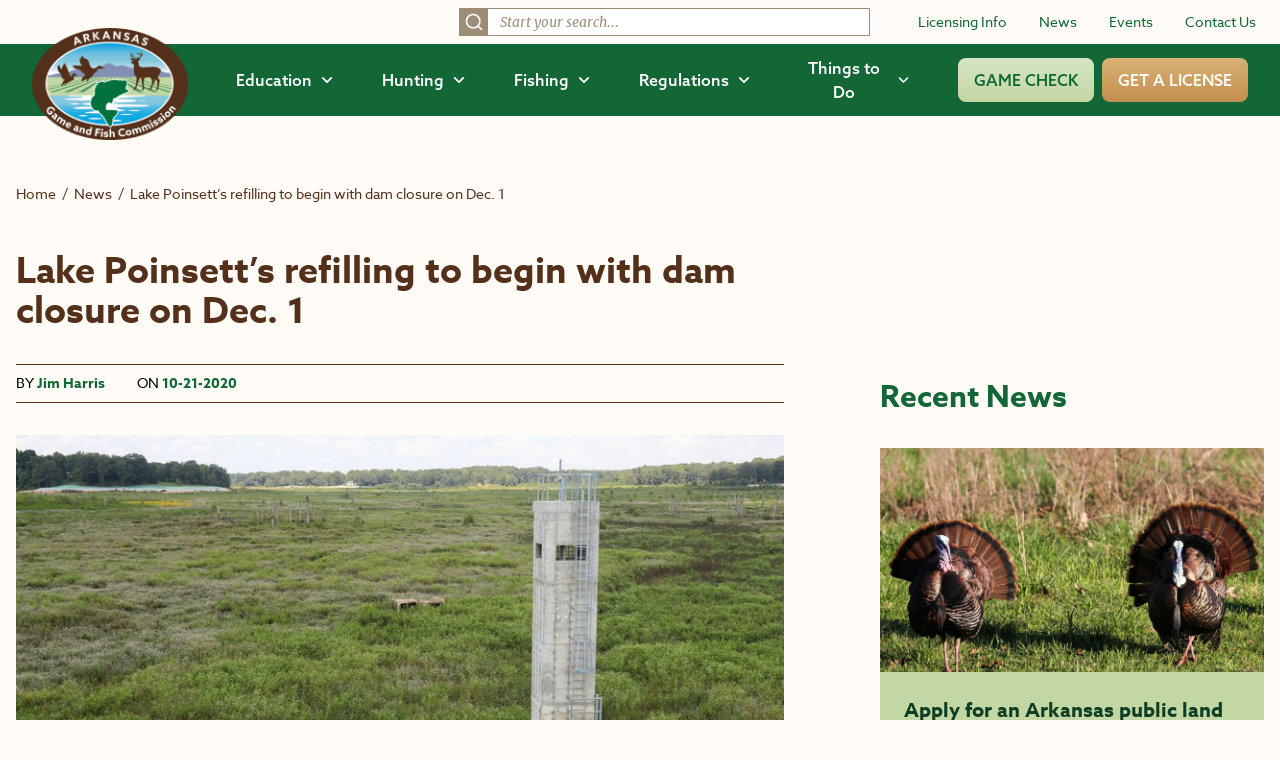

--- FILE ---
content_type: text/html; charset=UTF-8
request_url: https://www.agfc.com/news/lake-poinsetts-refilling-to-begin-with-dam-closure-on-dec-1/
body_size: 36601
content:
<!doctype html>
<html lang="en">
<head>
	<meta charset="UTF-8" />
	<meta name="viewport" content="width=device-width, initial-scale=1">
	<meta name="theme-color" content="#136737">
	<link rel="icon" type="image/svg+xml" href="https://www.agfc.com/wp-content/themes/timberland/theme/assets/images/favicon-fish.svg">
	<link rel="icon" type="image/png" href="https://www.agfc.com/wp-content/themes/timberland/theme/assets/images/favicon-fish.png">
	<link rel="pingback" href="https://www.agfc.com/xmlrpc.php" />
	<style>
		[x-cloak=""] { display: none; }
		@media screen and (max-width: 768px) {
			[x-cloak="mobile"] { display: none; }
		}
	</style>
	<link rel="stylesheet" href="https://use.typekit.net/kda3jws.css">
	<meta name='robots' content='index, follow, max-image-preview:large, max-snippet:-1, max-video-preview:-1' />
	<style>img:is([sizes="auto" i], [sizes^="auto," i]) { contain-intrinsic-size: 3000px 1500px }</style>
	
	<!-- This site is optimized with the Yoast SEO plugin v26.7 - https://yoast.com/wordpress/plugins/seo/ -->
	<title>Lake Poinsett’s refilling to begin with dam closure on Dec. 1 &#8226; Arkansas Game &amp; Fish Commission</title>
	<meta name="description" content="Get caught up on Lake Poinsett’s refilling to begin with dam closure on Dec. 1 from the AGFC." />
	<link rel="canonical" href="https://www.agfc.com/news/lake-poinsetts-refilling-to-begin-with-dam-closure-on-dec-1/" />
	<meta property="og:locale" content="en_US" />
	<meta property="og:type" content="article" />
	<meta property="og:title" content="Lake Poinsett’s refilling to begin with dam closure on Dec. 1 &#8226; Arkansas Game &amp; Fish Commission" />
	<meta property="og:description" content="Get caught up on Lake Poinsett’s refilling to begin with dam closure on Dec. 1 from the AGFC." />
	<meta property="og:url" content="https://www.agfc.com/news/lake-poinsetts-refilling-to-begin-with-dam-closure-on-dec-1/" />
	<meta property="og:site_name" content="Arkansas Game &amp; Fish Commission" />
	<meta property="article:publisher" content="https://www.facebook.com/ARGameandFish" />
	<meta property="article:published_time" content="2020-10-21T00:00:00+00:00" />
	<meta property="article:modified_time" content="2023-10-04T17:46:38+00:00" />
	<meta property="og:image" content="https://www.agfc.com/wp-content/uploads/2023/10/lake_poinsett-81966__800x450_q85_crop_subsampling-2.jpg" />
	<meta property="og:image:width" content="800" />
	<meta property="og:image:height" content="450" />
	<meta property="og:image:type" content="image/jpeg" />
	<meta name="author" content="Jim Harris" />
	<meta name="twitter:card" content="summary_large_image" />
	<meta name="twitter:creator" content="@ARGameandFish" />
	<meta name="twitter:site" content="@ARGameandFish" />
	<script type="application/ld+json" class="yoast-schema-graph">{"@context":"https://schema.org","@graph":[{"@type":"Article","@id":"https://www.agfc.com/news/lake-poinsetts-refilling-to-begin-with-dam-closure-on-dec-1/#article","isPartOf":{"@id":"https://www.agfc.com/news/lake-poinsetts-refilling-to-begin-with-dam-closure-on-dec-1/"},"author":{"name":"Jim Harris","@id":"https://www.agfc.com/#/schema/person/35e06fb7f2fa800e8f28dd27c2c97e75"},"headline":"Lake Poinsett’s refilling to begin with dam closure on Dec. 1","datePublished":"2020-10-21T00:00:00+00:00","dateModified":"2023-10-04T17:46:38+00:00","mainEntityOfPage":{"@id":"https://www.agfc.com/news/lake-poinsetts-refilling-to-begin-with-dam-closure-on-dec-1/"},"wordCount":712,"publisher":{"@id":"https://www.agfc.com/#organization"},"image":{"@id":"https://www.agfc.com/news/lake-poinsetts-refilling-to-begin-with-dam-closure-on-dec-1/#primaryimage"},"thumbnailUrl":"https://www.agfc.com/wp-content/uploads/2023/10/lake_poinsett-81966__800x450_q85_crop_subsampling-2.jpg","keywords":["Arkansas Wildlife Weekly Newsletter"],"articleSection":["Conservation","Habitat","Infrastructure","Lake Poinsett","Renovation","Repair"],"inLanguage":"en-US"},{"@type":"WebPage","@id":"https://www.agfc.com/news/lake-poinsetts-refilling-to-begin-with-dam-closure-on-dec-1/","url":"https://www.agfc.com/news/lake-poinsetts-refilling-to-begin-with-dam-closure-on-dec-1/","name":"Lake Poinsett’s refilling to begin with dam closure on Dec. 1 &#8226; Arkansas Game &amp; Fish Commission","isPartOf":{"@id":"https://www.agfc.com/#website"},"primaryImageOfPage":{"@id":"https://www.agfc.com/news/lake-poinsetts-refilling-to-begin-with-dam-closure-on-dec-1/#primaryimage"},"image":{"@id":"https://www.agfc.com/news/lake-poinsetts-refilling-to-begin-with-dam-closure-on-dec-1/#primaryimage"},"thumbnailUrl":"https://www.agfc.com/wp-content/uploads/2023/10/lake_poinsett-81966__800x450_q85_crop_subsampling-2.jpg","datePublished":"2020-10-21T00:00:00+00:00","dateModified":"2023-10-04T17:46:38+00:00","description":"Get caught up on Lake Poinsett’s refilling to begin with dam closure on Dec. 1 from the AGFC.","breadcrumb":{"@id":"https://www.agfc.com/news/lake-poinsetts-refilling-to-begin-with-dam-closure-on-dec-1/#breadcrumb"},"inLanguage":"en-US","potentialAction":[{"@type":"ReadAction","target":["https://www.agfc.com/news/lake-poinsetts-refilling-to-begin-with-dam-closure-on-dec-1/"]}]},{"@type":"ImageObject","inLanguage":"en-US","@id":"https://www.agfc.com/news/lake-poinsetts-refilling-to-begin-with-dam-closure-on-dec-1/#primaryimage","url":"https://www.agfc.com/wp-content/uploads/2023/10/lake_poinsett-81966__800x450_q85_crop_subsampling-2.jpg","contentUrl":"https://www.agfc.com/wp-content/uploads/2023/10/lake_poinsett-81966__800x450_q85_crop_subsampling-2.jpg","width":800,"height":450},{"@type":"BreadcrumbList","@id":"https://www.agfc.com/news/lake-poinsetts-refilling-to-begin-with-dam-closure-on-dec-1/#breadcrumb","itemListElement":[{"@type":"ListItem","position":1,"name":"Home","item":"https://www.agfc.com/"},{"@type":"ListItem","position":2,"name":"Lake Poinsett’s refilling to begin with dam closure on Dec. 1"}]},{"@type":"WebSite","@id":"https://www.agfc.com/#website","url":"https://www.agfc.com/","name":"Arkansas Game and Fish Commission","description":"","publisher":{"@id":"https://www.agfc.com/#organization"},"potentialAction":[{"@type":"SearchAction","target":{"@type":"EntryPoint","urlTemplate":"https://www.agfc.com/?s={search_term_string}"},"query-input":{"@type":"PropertyValueSpecification","valueRequired":true,"valueName":"search_term_string"}}],"inLanguage":"en-US"},{"@type":"Organization","@id":"https://www.agfc.com/#organization","name":"Arkansas Game and Fish Commission","url":"https://www.agfc.com/","logo":{"@type":"ImageObject","inLanguage":"en-US","@id":"https://www.agfc.com/#/schema/logo/image/","url":"https://www.agfc.com/wp-content/uploads/2023/10/agfc_white_fill_logo.png","contentUrl":"https://www.agfc.com/wp-content/uploads/2023/10/agfc_white_fill_logo.png","width":1426,"height":1022,"caption":"Arkansas Game and Fish Commission"},"image":{"@id":"https://www.agfc.com/#/schema/logo/image/"},"sameAs":["https://www.facebook.com/ARGameandFish","https://x.com/ARGameandFish","https://www.youtube.com/@ArkansasGameandFishCommission","https://www.instagram.com/arkansasgameandfish/","https://fishbrain.com/pages/GbHVNDc5/arkansas-game-and-fish-commission"]},{"@type":"Person","@id":"https://www.agfc.com/#/schema/person/35e06fb7f2fa800e8f28dd27c2c97e75","name":"Jim Harris","image":{"@type":"ImageObject","inLanguage":"en-US","@id":"https://www.agfc.com/#/schema/person/image/","url":"https://secure.gravatar.com/avatar/88b7601e1ce131b3e3bc99ad9920725ba50476f5bbdd07ab571d19dc6a2f7770?s=96&d=mm&r=g","contentUrl":"https://secure.gravatar.com/avatar/88b7601e1ce131b3e3bc99ad9920725ba50476f5bbdd07ab571d19dc6a2f7770?s=96&d=mm&r=g","caption":"Jim Harris"},"url":"https://www.agfc.com/news/author/jharris/"}]}</script>
	<!-- / Yoast SEO plugin. -->


<link rel='dns-prefetch' href='//maps.google.com' />
<link rel="alternate" type="application/rss+xml" title="Arkansas Game &amp; Fish Commission &raquo; Feed" href="https://www.agfc.com/feed/" />
<link rel="alternate" type="application/rss+xml" title="Arkansas Game &amp; Fish Commission &raquo; Comments Feed" href="https://www.agfc.com/comments/feed/" />
<link rel="alternate" type="application/rss+xml" title="Arkansas Game &amp; Fish Commission &raquo; Lake Poinsett’s refilling to begin with dam closure on Dec. 1 Comments Feed" href="https://www.agfc.com/news/lake-poinsetts-refilling-to-begin-with-dam-closure-on-dec-1/feed/" />
<script type="text/javascript">
/* <![CDATA[ */
window._wpemojiSettings = {"baseUrl":"https:\/\/s.w.org\/images\/core\/emoji\/16.0.1\/72x72\/","ext":".png","svgUrl":"https:\/\/s.w.org\/images\/core\/emoji\/16.0.1\/svg\/","svgExt":".svg","source":{"concatemoji":"https:\/\/www.agfc.com\/wp-includes\/js\/wp-emoji-release.min.js?ver=6.8.3"}};
/*! This file is auto-generated */
!function(s,n){var o,i,e;function c(e){try{var t={supportTests:e,timestamp:(new Date).valueOf()};sessionStorage.setItem(o,JSON.stringify(t))}catch(e){}}function p(e,t,n){e.clearRect(0,0,e.canvas.width,e.canvas.height),e.fillText(t,0,0);var t=new Uint32Array(e.getImageData(0,0,e.canvas.width,e.canvas.height).data),a=(e.clearRect(0,0,e.canvas.width,e.canvas.height),e.fillText(n,0,0),new Uint32Array(e.getImageData(0,0,e.canvas.width,e.canvas.height).data));return t.every(function(e,t){return e===a[t]})}function u(e,t){e.clearRect(0,0,e.canvas.width,e.canvas.height),e.fillText(t,0,0);for(var n=e.getImageData(16,16,1,1),a=0;a<n.data.length;a++)if(0!==n.data[a])return!1;return!0}function f(e,t,n,a){switch(t){case"flag":return n(e,"\ud83c\udff3\ufe0f\u200d\u26a7\ufe0f","\ud83c\udff3\ufe0f\u200b\u26a7\ufe0f")?!1:!n(e,"\ud83c\udde8\ud83c\uddf6","\ud83c\udde8\u200b\ud83c\uddf6")&&!n(e,"\ud83c\udff4\udb40\udc67\udb40\udc62\udb40\udc65\udb40\udc6e\udb40\udc67\udb40\udc7f","\ud83c\udff4\u200b\udb40\udc67\u200b\udb40\udc62\u200b\udb40\udc65\u200b\udb40\udc6e\u200b\udb40\udc67\u200b\udb40\udc7f");case"emoji":return!a(e,"\ud83e\udedf")}return!1}function g(e,t,n,a){var r="undefined"!=typeof WorkerGlobalScope&&self instanceof WorkerGlobalScope?new OffscreenCanvas(300,150):s.createElement("canvas"),o=r.getContext("2d",{willReadFrequently:!0}),i=(o.textBaseline="top",o.font="600 32px Arial",{});return e.forEach(function(e){i[e]=t(o,e,n,a)}),i}function t(e){var t=s.createElement("script");t.src=e,t.defer=!0,s.head.appendChild(t)}"undefined"!=typeof Promise&&(o="wpEmojiSettingsSupports",i=["flag","emoji"],n.supports={everything:!0,everythingExceptFlag:!0},e=new Promise(function(e){s.addEventListener("DOMContentLoaded",e,{once:!0})}),new Promise(function(t){var n=function(){try{var e=JSON.parse(sessionStorage.getItem(o));if("object"==typeof e&&"number"==typeof e.timestamp&&(new Date).valueOf()<e.timestamp+604800&&"object"==typeof e.supportTests)return e.supportTests}catch(e){}return null}();if(!n){if("undefined"!=typeof Worker&&"undefined"!=typeof OffscreenCanvas&&"undefined"!=typeof URL&&URL.createObjectURL&&"undefined"!=typeof Blob)try{var e="postMessage("+g.toString()+"("+[JSON.stringify(i),f.toString(),p.toString(),u.toString()].join(",")+"));",a=new Blob([e],{type:"text/javascript"}),r=new Worker(URL.createObjectURL(a),{name:"wpTestEmojiSupports"});return void(r.onmessage=function(e){c(n=e.data),r.terminate(),t(n)})}catch(e){}c(n=g(i,f,p,u))}t(n)}).then(function(e){for(var t in e)n.supports[t]=e[t],n.supports.everything=n.supports.everything&&n.supports[t],"flag"!==t&&(n.supports.everythingExceptFlag=n.supports.everythingExceptFlag&&n.supports[t]);n.supports.everythingExceptFlag=n.supports.everythingExceptFlag&&!n.supports.flag,n.DOMReady=!1,n.readyCallback=function(){n.DOMReady=!0}}).then(function(){return e}).then(function(){var e;n.supports.everything||(n.readyCallback(),(e=n.source||{}).concatemoji?t(e.concatemoji):e.wpemoji&&e.twemoji&&(t(e.twemoji),t(e.wpemoji)))}))}((window,document),window._wpemojiSettings);
/* ]]> */
</script>
<style id='wp-emoji-styles-inline-css' type='text/css'>

	img.wp-smiley, img.emoji {
		display: inline !important;
		border: none !important;
		box-shadow: none !important;
		height: 1em !important;
		width: 1em !important;
		margin: 0 0.07em !important;
		vertical-align: -0.1em !important;
		background: none !important;
		padding: 0 !important;
	}
</style>
<link rel='stylesheet' id='wpgmp-frontend-css' href='https://www.agfc.com/wp-content/plugins/wp-google-map-gold/assets/css/frontend.min.css?ver=5.6.7' type='text/css' media='all' />
<link rel='stylesheet' id='style-css' href='https://www.agfc.com/wp-content/themes/timberland/theme/assets/build/app.css?id=149a975060dfb09b5f41420a14e22452&#038;ver=6.8.3' type='text/css' media='all' />
<script type="text/javascript" src="https://www.agfc.com/wp-includes/js/jquery/jquery.min.js?ver=3.7.1" id="jquery-core-js"></script>
<script type="text/javascript" src="https://www.agfc.com/wp-includes/js/jquery/jquery-migrate.min.js?ver=3.4.1" id="jquery-migrate-js"></script>
<script type="text/javascript" src="https://www.agfc.com/wp-content/themes/timberland/theme/assets/build/app.js?id=b066fbdfa6acf042ee0a9cd39df9a76e&amp;ver=6.8.3" id="app-js" defer="defer" data-wp-strategy="defer"></script>
<link rel="https://api.w.org/" href="https://www.agfc.com/wp-json/" /><link rel="alternate" title="JSON" type="application/json" href="https://www.agfc.com/wp-json/wp/v2/posts/8084" /><link rel="EditURI" type="application/rsd+xml" title="RSD" href="https://www.agfc.com/xmlrpc.php?rsd" />
<link rel='shortlink' href='https://www.agfc.com/?p=8084' />
<link rel="alternate" title="oEmbed (JSON)" type="application/json+oembed" href="https://www.agfc.com/wp-json/oembed/1.0/embed?url=https%3A%2F%2Fwww.agfc.com%2Fnews%2Flake-poinsetts-refilling-to-begin-with-dam-closure-on-dec-1%2F" />
<link rel="alternate" title="oEmbed (XML)" type="text/xml+oembed" href="https://www.agfc.com/wp-json/oembed/1.0/embed?url=https%3A%2F%2Fwww.agfc.com%2Fnews%2Flake-poinsetts-refilling-to-begin-with-dam-closure-on-dec-1%2F&#038;format=xml" />
		<style>
			.algolia-search-highlight {
				background-color: #fffbcc;
				border-radius: 2px;
				font-style: normal;
			}
		</style>
		
	
	<script async src="https://www.googletagmanager.com/gtag/js?id=UA-100125792-1"></script>
	<script>
		window.dataLayer = window.dataLayer || [];

		function gtag() {
			dataLayer.push(arguments);
		}

		gtag('js', new Date());
		
		gtag('config', 'UA-100125792-1');
	</script>

	<!-- Google Tag Manager -->
	<script>(function (w, d, s, l, i) {
		w[l] = w[l] || [];
		w[l].push({
			'gtm.start':
				new Date().getTime(), event: 'gtm.js'
		});
		var f = d.getElementsByTagName(s)[0],
			j = d.createElement(s), dl = l != 'dataLayer' ? '&l=' + l : '';
		j.async = true;
		j.src =
			'https://www.googletagmanager.com/gtm.js?id=' + i + dl;
		f.parentNode.insertBefore(j, f);
	})(window, document, 'script', 'dataLayer', 'GTM-TRWCQRN');</script>
	<!-- End Google Tag Manager -->

	<meta name="facebook-domain-verification" content="619erppqni6ujuie8qcneomijw7drv" />
		</head>

<body class="wp-singular post-template-default single single-post postid-8084 single-format-standard wp-theme-timberlandtheme" data-template="base.twig" x-data="{ openMenu : false }" :class="openMenu ? 'overflow-hidden' : 'overflow-visible' ">
	<!-- Google Tag Manager (noscript) -->
	<noscript>
	<iframe src="//www.googletagmanager.com/ns.html?id=GTM-TRWCQRN"
			height="0" width="0" style="display:none;visibility:hidden"></iframe>
	</noscript>
	
	<a href="#maincontent" class="sr-only">Skip to main content</a>
	<header>
		<div class="hidden lg:block mb-1">
		<div class="px-6 py-2 bg-brand-white flex items-center space-x-12 justify-end">
									<div class="w-1/3">
				<div id="top-bar-search"></div>
			</div>
									<nav class="shrink-0" role="navigation" aria-label="Secondary">
				<ul class="flex space-x-8 items-center">
															<li>
						<a href="https://www.agfc.com/resources/licensing/"  class="text-sm text-brand-green hover:underline">Licensing Info</a>
					</li>
										<li>
						<a href="https://www.agfc.com/news/"  class="text-sm text-brand-green hover:underline">News</a>
					</li>
										<li>
						<a href="https://ar-events.s3licensing.com/" target="_blank" class="text-sm text-brand-green hover:underline">Events</a>
					</li>
										<li>
						<a href="https://www.agfc.com/contact-us/"  class="text-sm text-brand-green hover:underline">Contact Us</a>
					</li>
									</ul>
			</nav>
		</div>
		<div class="bg-brand-green py-3 px-8 flex space-x-12 items-center relative">
			<div class="shrink-0 z-50">
				<a href="/">
					<img src="https://www.agfc.com/wp-content/themes/timberland/theme/assets/images/logo.png" alt="Arkansas Game and Fish Commission logo" class="h-28 -mt-8 -mb-10">
				</a>
			</div>
			<div class="w-full">
				<nav role="navigation" aria-label="Main" class="flex space-x-12 items-center w-full justify-end">
					<ul class="flex space-x-12 items-center">
													<li x-data="{ open: false }">
								<button @click="open = !open" class="font-medium flex space-x-2 items-center hover:text-brand-green-light" :class="open ? 'text-brand-green-light' : 'text-white'" aria-expanded="false" :aria-expanded="open.toString()" aria-controls="menu-1">
									<span>Education</span>
									<svg xmlns="http://www.w3.org/2000/svg" fill="none" viewbox="0 0 24 24" stroke-width="3" stroke="currentColor" class="w-3.5 h-3.5" :class="open ? '-rotate-180' : 'rotate-0'">
										<path stroke-linecap="round" stroke-linejoin="round" d="M19.5 8.25l-7.5 7.5-7.5-7.5"/>
									</svg>
								</button>

								<div id="menu-1" x-show="open" class="absolute inset-x-0 top-[68px] h-[calc(100vh-68px)] bg-brand-white shadow px-20 pt-16 pb-44 bg-bottom bg-no-repeat bg-contain z-40" style="background-image: url(https://www.agfc.com/wp-content/themes/timberland/theme/assets/images/menu-bg.jpg);" @click.outside="open = false" x-transition:enter="transition ease-out duration-100" x-transition:enter-start="opacity-0" x-transition:enter-end="opacity-100" x-transition:leave="transition ease-in duration-100" x-transition:leave-start="opacity-100" x-transition:leave-end="opacity-0" x-cloak>
									<div class="border-b border-brand-brown pb-4 flex justify-between">
										<a href="/education/" class="inline-flex items-center space-x-2 group">
											<span class="font-bold text-brand-green">View All of Education</span>
											<svg class="group-hover:translate-x-1" xmlns="http://www.w3.org/2000/svg" width="17.485" height="11.72" viewbox="0 0 17.485 11.72">
												<g id="Group_455" data-name="Group 455" transform="translate(0.063 0.088)">
													<rect id="Rectangle_226" data-name="Rectangle 226" width="15.798" height="1.409" transform="translate(0 5.066)" fill="#c3d7a4" stroke="#c3d7a4" stroke-width="0.125"/>
													<path id="Path_14" data-name="Path 14" d="M5.619,0,4.657,1.032l5.1,4.741-5.1,4.739.962,1.032,6.209-5.771Z" transform="translate(5.503 0)" fill="#c3d7a4" stroke="#c3d7a4" stroke-width="0.125"/>
												</g>
											</svg>
										</a>
										<button @click="open = !open" :aria-expanded="open" aria-controls="menu-1" aria-label="Close Menu">
											<svg xmlns="http://www.w3.org/2000/svg" class="h-7 w-7 text-brand-green" fill="none" viewbox="0 0 24 24" stroke="currentColor">
												<path stroke-linecap="round" stroke-linejoin="round" stroke-width="2" d="M6 18L18 6M6 6l12 12"/>
											</svg>
										</button>
									</div>

									<div class="flex space-x-20 mt-8">
										<div class="w-1/4">
																						<h2 class="font-bold text-brand-brown-dark">Getting Started With the Outdoors</h2>
																																	<ul class="mt-3 flex flex-col space-y-3">
																								<li>
													<a href="https://www.agfc.com/education/hunter-education/"  class="text-brand-green hover:underline">Hunter Education</a>
												</li>
																								<li>
													<a href="https://www.agfc.com/education/boater-education/"  class="text-brand-green hover:underline">Boater Education</a>
												</li>
																								<li>
													<a href="https://www.agfc.com/education/education-outreach/"  class="text-brand-green hover:underline">Education Outreach</a>
												</li>
																								<li>
													<a href="https://ar-events.s3licensing.com/?activity=volunteer"  class="text-brand-green hover:underline">Volunteer</a>
												</li>
																							</ul>
																					</div>
										<div class="w-1/4">
																						<h2 class="font-bold text-brand-brown-dark">Education by Group</h2>
																																	<ul class="mt-3 flex flex-col space-y-3">
																								<li>
													<a href="/education/search/?wp_prod_searchable_posts%5BrefinementList%5D%5Btaxonomies_hierarchical.category.lvl2%5D%5B0%5D=Education%20%3E%20Group%20%3E%20Anglers"  class="text-brand-green hover:underline">Anglers</a>
												</li>
																								<li>
													<a href="/education/search/?wp_prod_searchable_posts%5BrefinementList%5D%5Btaxonomies_hierarchical.category.lvl2%5D%5B0%5D=Education%20%3E%20Group%20%3E%20Hunters"  class="text-brand-green hover:underline">Hunters</a>
												</li>
																								<li>
													<a href="/education/search/?wp_prod_searchable_posts%5BrefinementList%5D%5Btaxonomies_hierarchical.category.lvl2%5D%5B0%5D=Education%20%3E%20Group%20%3E%20Landowners"  class="text-brand-green hover:underline">Landowners</a>
												</li>
																								<li>
													<a href="/education/search/?wp_prod_searchable_posts%5BrefinementList%5D%5Btaxonomies_hierarchical.category.lvl2%5D%5B0%5D=Education%20%3E%20Group%20%3E%20Families"  class="text-brand-green hover:underline">Families</a>
												</li>
																								<li>
													<a href="/education/search/?wp_prod_searchable_posts%5BrefinementList%5D%5Btaxonomies_hierarchical.category.lvl2%5D%5B0%5D=Education%20%3E%20Group%20%3E%20Women"  class="text-brand-green hover:underline">Women</a>
												</li>
																								<li>
													<a href="/education/search/?wp_prod_searchable_posts%5BrefinementList%5D%5Btaxonomies_hierarchical.category.lvl2%5D%5B0%5D=Education%20%3E%20Group%20%3E%20Youth"  class="text-brand-green hover:underline">Youth</a>
												</li>
																								<li>
													<a href="https://www.agfc.com/education/search/?wp_prod_searchable_posts%5BrefinementList%5D%5Btaxonomies_hierarchical.category.lvl2%5D%5B0%5D=Education%20%3E%20Group%20%3E%20Educators" target="_blank" class="text-brand-green hover:underline">Educators</a>
												</li>
																							</ul>
																					</div>
										<div class="w-1/4">
																						<h2 class="font-bold text-brand-brown-dark">Education by Interest</h2>
																																	<ul class="mt-3 flex flex-col space-y-3">
																								<li>
													<a href="/education/search/?wp_prod_searchable_posts%5BrefinementList%5D%5Btaxonomies_hierarchical.category.lvl2%5D%5B0%5D=Education%20%3E%20Interest%20%3E%20Bird%20Watching"  class="text-brand-green hover:underline">Bird Watching</a>
												</li>
																								<li>
													<a href="/education/search/?wp_prod_searchable_posts%5BrefinementList%5D%5Btaxonomies_hierarchical.category.lvl2%5D%5B0%5D=Education%20%3E%20Interest%20%3E%20Conservation"  class="text-brand-green hover:underline">Conservation</a>
												</li>
																								<li>
													<a href="/education/search/?wp_prod_searchable_posts%5BrefinementList%5D%5Btaxonomies_hierarchical.category.lvl2%5D%5B0%5D=Education%20%3E%20Interest%20%3E%20Wildlife%20Habitat"  class="text-brand-green hover:underline">Wildlife Habitat</a>
												</li>
																								<li>
													<a href="/education/search/?wp_prod_searchable_posts%5BrefinementList%5D%5Btaxonomies_hierarchical.category.lvl2%5D%5B0%5D=Education%20%3E%20Interest%20%3E%20Wildlife%20Rehabilitation"  class="text-brand-green hover:underline">Wildlife Rehabilitation</a>
												</li>
																								<li>
													<a href="/education/search/?wp_prod_searchable_posts%5BrefinementList%5D%5Btaxonomies_hierarchical.category.lvl2%5D%5B0%5D=Education%20%3E%20Interest%20%3E%20Wildlife%20Viewing"  class="text-brand-green hover:underline">Wildlife Viewing</a>
												</li>
																								<li>
													<a href="https://www.agfc.com/education/free-publications/" target="_blank" class="text-brand-green hover:underline">Free Publications</a>
												</li>
																							</ul>
																					</div>
										<div class="w-1/4">
																						<h2 class="font-bold text-brand-brown-dark">Education by Topic</h2>
																																	<ul class="mt-3 flex flex-col space-y-3">
																								<li>
													<a href="https://www.agfc.com/category/private-lands-habitat-division/"  class="text-brand-green hover:underline">Private Lands Habitat Division</a>
												</li>
																								<li>
													<a href="https://www.agfc.com/tag/fishing-education/"  class="text-brand-green hover:underline">Fishing Education</a>
												</li>
																								<li>
													<a href="/tag/captive-wildlife/"  class="text-brand-green hover:underline">Captive Wildlife</a>
												</li>
																								<li>
													<a href="https://www.agfc.com/education/stream-habitat-program/"  class="text-brand-green hover:underline">Stream Habitat Program</a>
												</li>
																								<li>
													<a href="/tag/becoming-an-outdoors-woman/"  class="text-brand-green hover:underline">Becoming an Outdoors Woman</a>
												</li>
																								<li>
													<a href="/tag/in-the-classroom/"  class="text-brand-green hover:underline">In the Classroom</a>
												</li>
																							</ul>
																					</div>
									</div>
								</div>
							</li>
							<li x-data="{ open: false }">
								<button @click="open = !open" class="font-medium flex space-x-2 items-center hover:text-brand-green-light" :class="open ? 'text-brand-green-light' : 'text-white'" aria-expanded="false" :aria-expanded="open.toString()" aria-controls="menu-2">
									<span>Hunting</span>
									<svg xmlns="http://www.w3.org/2000/svg" fill="none" viewbox="0 0 24 24" stroke-width="3" stroke="currentColor" class="w-3.5 h-3.5" :class="open ? '-rotate-180' : 'rotate-0'">
										<path stroke-linecap="round" stroke-linejoin="round" d="M19.5 8.25l-7.5 7.5-7.5-7.5"/>
									</svg>
								</button>

								<div id="menu-2" x-show="open" class="absolute inset-x-0 top-[68px] h-[calc(100vh-68px)] bg-brand-white shadow px-20 pt-16 pb-44 bg-bottom bg-no-repeat bg-contain z-40" style="background-image: url(https://www.agfc.com/wp-content/themes/timberland/theme/assets/images/menu-bg.jpg);" @click.outside="open = false" x-transition:enter="transition ease-out duration-100" x-transition:enter-start="opacity-0" x-transition:enter-end="opacity-100" x-transition:leave="transition ease-in duration-100" x-transition:leave-start="opacity-100" x-transition:leave-end="opacity-0" x-cloak>
									<div class="border-b border-brand-brown pb-4 flex justify-between">
										<a href="/hunting/" class="inline-flex items-center space-x-2 group">
											<span class="font-bold text-brand-green">View All of Hunting</span>
											<svg class="group-hover:translate-x-1" xmlns="http://www.w3.org/2000/svg" width="17.485" height="11.72" viewbox="0 0 17.485 11.72">
												<g id="Group_455" data-name="Group 455" transform="translate(0.063 0.088)">
													<rect id="Rectangle_226" data-name="Rectangle 226" width="15.798" height="1.409" transform="translate(0 5.066)" fill="#c3d7a4" stroke="#c3d7a4" stroke-width="0.125"/>
													<path id="Path_14" data-name="Path 14" d="M5.619,0,4.657,1.032l5.1,4.741-5.1,4.739.962,1.032,6.209-5.771Z" transform="translate(5.503 0)" fill="#c3d7a4" stroke="#c3d7a4" stroke-width="0.125"/>
												</g>
											</svg>
										</a>
										<button @click="open = !open" :aria-expanded="open" aria-controls="menu-2" aria-label="Close Menu">
											<svg xmlns="http://www.w3.org/2000/svg" class="h-7 w-7 text-brand-green" fill="none" viewbox="0 0 24 24" stroke="currentColor">
												<path stroke-linecap="round" stroke-linejoin="round" stroke-width="2" d="M6 18L18 6M6 6l12 12"/>
											</svg>
										</button>
									</div>

									<div class="flex space-x-20 mt-8">
										<div class="w-1/4">
																						<h2 class="font-bold text-brand-brown-dark">By Game</h2>
																																	<ul class="mt-3 flex flex-col space-y-3">
																								<li>
													<a href="https://www.agfc.com/hunting/deer/"  class="text-brand-green hover:underline">Deer</a>
												</li>
																								<li>
													<a href="https://www.agfc.com/hunting/waterfowl/"  class="text-brand-green hover:underline">Waterfowl</a>
												</li>
																								<li>
													<a href="https://www.agfc.com/hunting/turkey/"  class="text-brand-green hover:underline">Turkey</a>
												</li>
																								<li>
													<a href="https://www.agfc.com/hunting/more-game/"  class="text-brand-green hover:underline">More Game</a>
												</li>
																							</ul>
																					</div>
										<div class="w-1/3">
																						<h2 class="font-bold text-brand-brown-dark">Where to Hunt</h2>
																																	<ul class="mt-3 flex flex-col space-y-3">
																								<li>
													<a href="https://www.agfc.com/hunting/where-to-hunt/"  class="text-brand-green hover:underline">Wildlife Management Areas (WMAs)</a>
												</li>
																								<li>
													<a href="https://www.agfc.com/hunting/where-to-hunt/leased-land-permits/"  class="text-brand-green hover:underline">Leased Land Permits</a>
												</li>
																								<li>
													<a href="https://www.agfc.com/resources/maps/"  class="text-brand-green hover:underline">View Maps</a>
												</li>
																							</ul>
																					</div>
										<div class="w-1/3 flex justify-end">
											<div class="inline-flex flex-col space-y-4">
																																				<a href="https://www.agfc.com/regulations/general-hunting-regulations/"  class="flex flex-col lg:flex-row justify-center sm:justify-start items-center lg:space-x-6 space-y-4 lg:space-y-0 py-5 px-8 rounded-lg bg-brand-green-light hover:bg-brand-green-medium">
													<div>
														<svg class="w-12 h-12 text-brand-brown-dark" xmlns="http://www.w3.org/2000/svg" xmlns:xlink="http://www.w3.org/1999/xlink" viewbox="0 0 53 53">
	<g id="Group_594" data-name="Group 594" transform="translate(-920.959 -263.658)">
		<circle id="Ellipse_22" data-name="Ellipse 22" cx="26.5" cy="26.5" r="26.5" transform="translate(920.959 263.658)" fill="#fff"></circle>
		<g id="Group_477" data-name="Group 477" transform="translate(130.631 -48.426)">
			<g id="Group_476" data-name="Group 476" transform="translate(792 320)">
				<g id="Group_475" data-name="Group 475" transform="translate(0 0)">
					<path id="Path_260" data-name="Path 260" d="M79.029,26.692V.021C68.073-.366,63.622,6.3,62.918,7.488V33.029c2.284-2.629,7.21-6.624,16.111-6.337" transform="translate(-37.258 -0.003)" fill="#54301a"></path>
					<path id="Path_261" data-name="Path 261" d="M35.445,33.025V7.485c-.7-1.192-5.095-7.879-16.111-7.467V26.688c.315-.011.627-.015.932-.015,8.284,0,12.976,3.817,15.179,6.352" transform="translate(-11.449 0.001)" fill="#54301a"></path>
					<path id="Path_262" data-name="Path 262" d="M27.891,37.751c-2.406-2.388-7.043-5.413-14.864-4.9a.865.865,0,0,1-.622-.223.834.834,0,0,1-.263-.607V7.532H10V35.446c2.545-.587,9.222-1.463,17.894,2.3" transform="translate(-5.92 -4.46)" fill="#54301a"></path>
					<path id="Path_263" data-name="Path 263" d="M85.781,35.446V7.532H83.636V32.023a.835.835,0,0,1-.263.607.868.868,0,0,1-.622.223c-7.821-.508-12.456,2.511-14.862,4.9,8.671-3.768,15.348-2.891,17.892-2.3" transform="translate(-40.201 -4.46)" fill="#54301a"></path>
					<path id="Path_264" data-name="Path 264" d="M89.365,13.448V40.04a.832.832,0,0,1-1.108.785c-.08-.027-7.168-2.383-17.125,1.684,8.3-1.066,20.646,1.622,20.646,1.622V13.448Z" transform="translate(-42.122 -7.963)" fill="#54301a"></path>
					<path id="Path_265" data-name="Path 265" d="M3.521,40.825a.833.833,0,0,1-1.108-.785V13.448H0V44.131s12.349-2.688,20.646-1.622C10.69,38.444,3.6,40.8,3.521,40.825" transform="translate(0.001 -7.963)" fill="#54301a"></path>
				</g>
			</g>
		</g>
	</g>
</svg>
													</div>
													<span class="text-brand-green-dark font-medium text-center lg:text-left">Hunting Regulations</span>
												</a>
																								<a href="https://www.agfc.com/hunting/deer/deer-seasons-and-limits-by-zone/"  class="flex flex-col lg:flex-row justify-center sm:justify-start items-center lg:space-x-6 space-y-4 lg:space-y-0 py-5 px-8 rounded-lg bg-brand-green-light hover:bg-brand-green-medium">
													<div>
														<svg class="w-12 h-12 text-brand-brown-dark" xmlns="http://www.w3.org/2000/svg" viewBox="0 0 53.22 64.47">
	<circle id="Ellipse_36" data-name="Ellipse 36" cx="26.5" cy="26.5" r="26.5" transform="translate(0 7.351)" fill="#fff"/>
	<path id="Path_164" data-name="Path 164" d="M175.046,37.409c-.639.538-1.334,1.081-2.064,1.617-.387.284-.78.56-1.173.836-.558.392-1.132.8-1.679,1.218a1.012,1.012,0,0,0-.329.713c0,.345.052.539.145.593.131.074.439-.067.692-.2.945-.5,1.937-.93,2.9-1.352l.3-.131a2.113,2.113,0,0,1,.8-.127c.4,0,.626.065.757.229a.829.829,0,0,1,.036.754c-.428,1.5-.665,2.135-2.277,2.784-.062.025-.125.053-.19.081a1.341,1.341,0,0,1-1.331.085,2.477,2.477,0,0,0-.547-.233,3.781,3.781,0,0,1,.5.859c.218.481.362.8,1.04.905.712.213,1.722.939,1.71,1.6-.02,1.116-.219,1.44-1.064,1.724-.942.316-2.842.427-3.275,1.545a12.681,12.681,0,0,0,.086,2.912c.015,1.013.021,2.028.032,3.043,0,.307,0,.624-.015.941a6.378,6.378,0,0,1-.114.946c-.008.221-.021.455-.037.7a17.467,17.467,0,0,1-.3,2.339c.337,4.6-.383,5.8-1.687,7.525-.243.321-.477.659-.7.987-.26.378-.529.766-.815,1.135a6,6,0,0,0-.461.7c-.033.055-.065.112-.1.169a4.593,4.593,0,0,0-.56,2.417c.008.152.024.3.034.456s.021.275.03.414c.032.431.061.863.1,1.286,0,.037.005.075.009.112.013.156.025.316.038.474q.067.8.115,1.617c.013.226.032.452.04.678,0,.07.011.141.013.213.009.192.022.383.037.575a22.93,22.93,0,0,0,.283,2.278q.151.87.37,1.749a29.46,29.46,0,0,0,1.514,4.458c.036.083.077.153.114.234a6.493,6.493,0,0,0,1.632,2.259,3.683,3.683,0,0,1,.542.6c.166.226.317.465.464.7l.149.237a.552.552,0,0,1,.015.4.448.448,0,0,1-.17.275,2.686,2.686,0,0,1-2.518-.217,2.017,2.017,0,0,1-.613-.58,7.319,7.319,0,0,1-.416-.749c-.09-.178-.184-.362-.285-.535a5.039,5.039,0,0,0-.341-.493c-.054-.073-.11-.147-.163-.221s-.135-.168-.207-.251-.147-.173-.213-.263a1.042,1.042,0,0,1-.178-.351c-.383-1.551-.835-3.088-1.327-4.613q-.289-.894-.593-1.782-.478-1.391-.986-2.764c-.052-.14-.1-.281-.155-.421l-.17-.462q-.305-.821-.613-1.632c-.073-.2-.147-.39-.221-.584-.091-.24-.182-.482-.274-.721l-.226-.6c-.05-.135-.1-.27-.152-.406q-.335-.88-.666-1.763c-.025-.069-.049-.14-.074-.213-.233-.678-.474-1.378-1.966-1.031a6.037,6.037,0,0,1-.429,1.57,12.648,12.648,0,0,0-.81,2.267c-.041.16-.089.32-.123.481a12.367,12.367,0,0,0-.227,1.629c-.018.234-.032.468-.037.706,0,.107-.017.21-.016.318a2.039,2.039,0,0,1-.037.34l0,.025-.015.09c-.069.452-.135.905-.2,1.357l-.127.844c-.018.12-.037.246-.055.367-.184,1.235-.374,2.492-.567,3.748-.071.458-.14.92-.213,1.375a12.94,12.94,0,0,0-.149,1.316,4.4,4.4,0,0,0,.861,3.134,2.387,2.387,0,0,1,.332.694c.053.147.111.307.189.488a.1.1,0,0,1-.012.094.1.1,0,0,1-.089.041q-.416-.03-.794-.053c-.655-.04-1.222-.075-1.792-.165-.262-.041-.515-.421-.6-.68a3.046,3.046,0,0,1-.106-.651,1.337,1.337,0,0,0-.229-.81,1.2,1.2,0,0,1-.414-.909,3.1,3.1,0,0,1,.052-.519c.011-.061.02-.12.029-.181.091-.658.21-1.374.362-2.18.005-.022.008-.042.012-.066.054-.283.111-.566.168-.847a24.452,24.452,0,0,0,.47-3.011,10.283,10.283,0,0,0,.016-1.229c-.013-.275-.036-.551-.077-.828-.063-.419-.127-.85-.19-1.28l-.032-.215c-.024-.163-.046-.326-.07-.492-.078-.539-.155-1.082-.227-1.634-.021-.152-.038-.307-.058-.46-.14-1.069-.271-2.155-.381-3.256a4.983,4.983,0,0,0-.308-1.3l-.429.07a11.65,11.65,0,0,1-1.209.157,16.5,16.5,0,0,1-5.379-1.046,1.568,1.568,0,0,0-.494-.081h-.037a1.645,1.645,0,0,0-.5.074,5.666,5.666,0,0,0-2.895,2.131,10.476,10.476,0,0,0-1.973,6.116c0,.048.007.1.008.141,0,.127.013.255.021.381a11.39,11.39,0,0,0,.2,1.665c.026.128.061.255.09.382.065.279.137.554.218.827a21.4,21.4,0,0,0,.937,2.506c.2.457.412.908.626,1.356q.214.448.431.892c.246.5.492,1.011.729,1.518a1.2,1.2,0,0,0,.33.359c.042.036.085.071.124.108a8.376,8.376,0,0,1,.632.634,5.1,5.1,0,0,1,1.037,1.673.1.1,0,0,1-.053.122,2.545,2.545,0,0,1-2.829-.18c-.116-.128-.238-.254-.358-.381-.09-.092-.178-.186-.266-.28a3.4,3.4,0,0,1-1.053-1.924,1.643,1.643,0,0,0-.184-.5l-.061-.122q-.293-.616-.584-1.235l-.178-.378c-.159-.337-.324-.68-.485-1.021q-.6-1.264-1.216-2.53c-.132-.27-.263-.542-.4-.81l-.127-.262a14.573,14.573,0,0,0-.765-1.292c-.082-.128-.163-.262-.244-.391-.1-.16-.193-.32-.287-.482s-.182-.318-.263-.481l-.015-.026a9.073,9.073,0,0,1-.84-3.487,9.428,9.428,0,0,1,.251-1.749l-.2.156c-.27.21-.543.42-.814.629-.517.4-1.025.828-1.516,1.243-.2.169-.4.338-.6.5a3.067,3.067,0,0,0-1.168,2.36c0,.185,0,.377,0,.564q-.006.678,0,1.375c0,.188,0,.375,0,.566q.008,1.157.032,2.388c.007.324.013.647.023.979l0,.186a9.769,9.769,0,0,0,.488,2.871,8.02,8.02,0,0,0,.723,1.583,8.254,8.254,0,0,0,.859,1.185,4.379,4.379,0,0,1,.548.9c.085.168.174.346.28.534a.1.1,0,0,1-.082.144c-.218.011-.418.024-.6.036-.375.024-.7.044-1.025.045h-.058c-1.116,0-1.235-.144-1.619-1.163l-.04-.106c-.1-.26-.225-.618-.4-.678a1.252,1.252,0,0,1-.246-.12,1.284,1.284,0,0,1-.527-.986l-.02-.106c-.036-.192-.066-.383-.1-.576-.038-.225-.081-.451-.116-.67s-.069-.418-.1-.625c-.106-.618-.2-1.242-.288-1.862-.033-.226-.073-.457-.1-.68l-.044-.293c-.116-.791-.235-1.591-.375-2.39-.032-.186-.067-.371-.1-.556-.116-.621-.248-1.239-.4-1.855a21.845,21.845,0,0,0-.638-2.135,2.415,2.415,0,0,1,.769-2.747,9.3,9.3,0,0,0,2.1-3.106,4.064,4.064,0,0,0,.326-.957c.012-.057.02-.114.028-.169a2.8,2.8,0,0,0-1.048-2.547,7.955,7.955,0,0,1-2.4-4.107,18.592,18.592,0,0,1-.295-1.913c-.193.193-.4.378-.608.554-.279.233-.733.437-.971.163-.206-.242-.02-.6.139-.876a4.382,4.382,0,0,0,.535-2.353c-.057-.733-.274-1.584.242-2.117a2.08,2.08,0,0,1,1.012-.466l1.6-.412a4.727,4.727,0,0,1,2.257-1.652c1.161-.346,2.372-.6,3.541-.846l.229-.048a19.037,19.037,0,0,1,6.609-.4,26.921,26.921,0,0,0,4.393.369l.452,0,.6.005a25.271,25.271,0,0,1,3.141.149,23.073,23.073,0,0,0,7.03-.052c.614-.107,1.531-.322,2.418-.531l.028-.005c.64-.523,1.912-.8,2.329-1.321.628-.784.711-3.282.922-4.256a8.821,8.821,0,0,1,.875-2.311,1.189,1.189,0,0,0-.054-1.468,6.448,6.448,0,0,0-1.177-1.208,5.232,5.232,0,0,1-2.216-4.617l-.525-.484c-.83-.764-1.77-1.628-2.484-2.365-1.385-1.43-1.752-2.858-1.118-4.363a1.935,1.935,0,0,1,.355-.56.1.1,0,0,1,.115-.026.1.1,0,0,1,.058.1,4.257,4.257,0,0,0,1.274,4.091l.053-.015c-.028-.107-.053-.215-.079-.324a6.218,6.218,0,0,0-.259-.892,5.488,5.488,0,0,1-.225-3.351A3.533,3.533,0,0,1,158,29.516a.1.1,0,0,1,.148.123,6.414,6.414,0,0,0-.589,3.8c.09.843.235,1.253.488,1.37s.654-.029,1.328-.462a4.522,4.522,0,0,0,.984-.986l.092-.112c.425-.517.839-1.057,1.241-1.579q.258-.339.519-.676a.1.1,0,0,1,.139-.02l.182.132a.1.1,0,0,1,.026.126l-1.373,2.434.065.077a16.647,16.647,0,0,0,3.307-1.171c.7-.3,1.415-.616,2.158-.865a.1.1,0,0,1,.118.045.1.1,0,0,1-.019.12l-.16.144c-.122.108-.24.217-.366.32a15.8,15.8,0,0,1-5.532,2.715,11.814,11.814,0,0,0-1.494.544.972.972,0,0,0-.562,1.438,3.72,3.72,0,0,0,2.118,2.133,3.957,3.957,0,0,1,2,1.809l.015.024.008-.029a6.387,6.387,0,0,0,.285-1.048c.021-.6.019-1.218.015-1.814,0-.233,0-.466,0-.7a.1.1,0,0,1,.082-.1l.225-.041a.1.1,0,0,1,.112.067c.02.059.041.12.062.18a3.95,3.95,0,0,1,.13.419l.074.341c.124.558.252,1.135.346,1.708a1.759,1.759,0,0,0,.88,1.364,2.332,2.332,0,0,1,.214.144c.147.106.281.206.407.184.091-.017.188-.1.285-.258s.459-.048.462-.046a1.407,1.407,0,0,1,.288.136c.042.025.086.049.129.071a2.479,2.479,0,0,1,.264.161c.305.2.507.317.786.1.361-.277.239-.621.11-.986-.024-.065-.046-.129-.066-.193-.054-.174-.114-.347-.174-.522a4.891,4.891,0,0,1-.377-2.508.1.1,0,0,1,.088-.082.092.092,0,0,1,.1.065l.271.736c.18.489.344.935.511,1.379.127.33.252.5.4.543s.345-.044.633-.263c.536-.41,1.086-.764,1.748-1.184s.793-.628.466-1.341c-.314-.692-.662-1.385-1-2.055-.217-.433-.435-.865-.645-1.3-.132-.273-.244-.559-.355-.835-.05-.128-.1-.258-.153-.386a.1.1,0,0,1,.041-.12l.14-.083a.1.1,0,0,1,.136.03l3.06,4.728a1.03,1.03,0,0,0,.753-1.1c-.074-1.278-.193-2.443-.367-3.563-.069-.44-.176-.887-.28-1.317-.1-.414-.2-.842-.274-1.27a.1.1,0,0,1,.186-.061,13.986,13.986,0,0,1,1.669,6.222l.169-.028a7.861,7.861,0,0,0-.165-3.875c-.042-.2-.085-.4-.126-.605a.1.1,0,0,1,.066-.111.1.1,0,0,1,.122.048,7.476,7.476,0,0,1,.949,4.873,1.366,1.366,0,0,1-.473.732" transform="translate(-122.386 -29.495)" fill="#54301a"/>
</svg>
													</div>
													<span class="text-brand-green-dark font-medium text-center lg:text-left">Deer Season Dates & Bag Limits</span>
												</a>
																								<a href="https://www.agfc.com/hunting/waterfowl/waterfowl-dates-rules-regulations/"  class="flex flex-col lg:flex-row justify-center sm:justify-start items-center lg:space-x-6 space-y-4 lg:space-y-0 py-5 px-8 rounded-lg bg-brand-green-light hover:bg-brand-green-medium">
													<div>
														<svg class="w-12 h-12 text-brand-brown-dark" xmlns="http://www.w3.org/2000/svg" viewBox="0.01 0 70.84 56.59">
	<g id="Group_595" data-name="Group 595" transform="translate(-912.031 -496.075)">
		<circle id="Ellipse_24" data-name="Ellipse 24" cx="26.5" cy="26.5" r="26.5" transform="translate(920.959 499.658)" fill="#fff"/>
		<path id="Path_237" data-name="Path 237" d="M121.778,61.568c-1.619-.771-3.371-.869-5.172-1.653-.514-.473-1.034-.944-1.576-1.385a12.116,12.116,0,0,0-1.538-1.089,6.245,6.245,0,0,0-3.8-.936,7.171,7.171,0,0,0-3.419,1.576c-1.011.769-1.928,1.66-2.972,2.384a10.236,10.236,0,0,1-5.089,1.844A8.371,8.371,0,0,1,93,60.966a11.951,11.951,0,0,1-3.34-3.782A16.023,16.023,0,0,1,87.695,52.2a24.357,24.357,0,0,0-4.269-9.386,1.86,1.86,0,0,0-.6-.585.671.671,0,0,0-.784.083c-.329.358.009.92.337,1.278q-2.337-1.52-4.673-3.039c-1.754-1.142-3.593-2.38-4.477-4.276a4.381,4.381,0,0,0-.58-1.072c-.373-.423-1.1-.633-1.462.046a1.218,1.218,0,0,0-.1.807,3.043,3.043,0,0,1,.007,1.849.591.591,0,0,0-1.068-.451.039.039,0,0,0-.014.015,1.211,1.211,0,0,0-.04.894q.261,1.2.519,2.4a1.951,1.951,0,0,0-.757-1.213.728.728,0,0,0-.879.072.955.955,0,0,0-.071,1.006,16.015,16.015,0,0,0,.848,2.116,2.477,2.477,0,0,0-1.4-.975,1.181,1.181,0,0,0-.439-.043,1.08,1.08,0,0,0-.736,1.371,2.515,2.515,0,0,0,.729,1.1,1.3,1.3,0,0,0-.261-.179.692.692,0,0,0-.7.026c-.325.244-.249.748-.1,1.127A5.851,5.851,0,0,0,67.8,46.946l-1-.127a7.5,7.5,0,0,0,1.629,3.058.405.405,0,0,0-.616-.089.659.659,0,0,0-.146.669,1.862,1.862,0,0,0,.365.617c1.55,2.011,2.926,4.094,4.475,6.1-2.239-.361-4.481-.721-6.742-.882-1.5-.108-3-.127-4.5-.146q-4.649-.062-9.3-.12c-.344-.005-.784.062-.862.4s.316.6.648.733l1.777.721a2.324,2.324,0,0,0-.913.079.69.69,0,0,0-.37,1.121,1.045,1.045,0,0,0,.642.342,3.315,3.315,0,0,1,1.424.437.454.454,0,0,0-.659.158.71.71,0,0,0,.083.731,1.346,1.346,0,0,0,1.146.494,3.983,3.983,0,0,0,1.25-.316c-.494.095-.6.845-.251,1.213a1.686,1.686,0,0,0,1.407.377,4.853,4.853,0,0,1,1.5-.053c-.363.194-.294.8.046,1.03a1.357,1.357,0,0,0,1.192.055c.26-.086.513-.2.772-.284a2.065,2.065,0,0,1,.4-.1c-.27.046-.342.447-.172.66a.956.956,0,0,0,.748.275,2.975,2.975,0,0,0,1.612-.44c-.385.22-.275.869.1,1.1a1.5,1.5,0,0,0,1.285-.01,4.81,4.81,0,0,1,1.259-.416,25.838,25.838,0,0,0,7.453,6.152c-.642.241-1.233.927-.848,1.6a1.058,1.058,0,0,0,.757.492,2.735,2.735,0,0,0,1.792-.549,2.1,2.1,0,0,0-.788.63.723.723,0,0,0,.071.927.947.947,0,0,0,.936.012,4.215,4.215,0,0,0,1.606-1.121,2.3,2.3,0,0,0-.525,1.7,3.647,3.647,0,0,0,1.551-.8.766.766,0,0,0,.232.858.933.933,0,0,0,1.321-.44,15.239,15.239,0,0,1-3.13,5.631c-.659.647-1.426,1.171-2.143,1.753-.088.071-.17.146-.256.218-.11.095-.224.184-.33.282a8.641,8.641,0,0,0-2.47,4.161c.323-.151.648-.3.972-.454a7.68,7.68,0,0,0-.717,1.381c-.084.206-.162.415-.229.628a7.807,7.807,0,0,0-.344,2.038c-.009.239-.031.476-.017.716.2.012.394.012.592.01a8.429,8.429,0,0,0,3.928-1.01,8.3,8.3,0,0,0,1.256-.836c.165-.134.325-.275.483-.416A8.1,8.1,0,0,1,78.5,86.871a7.653,7.653,0,0,1,2.453-.741l3.05-.557c-.213.273-.428.535-.633.8a5.368,5.368,0,0,0-.55.877c-.052.1-.107.2-.15.313a3.718,3.718,0,0,0-.225,1.8,2.7,2.7,0,0,0,.157.611,2.3,2.3,0,0,0,.208.377A2.1,2.1,0,0,0,84.456,91.4c.132-.585.3-1.161.464-1.737.11-.384.222-.765.346-1.146.21-.645.427-1.287.676-1.916.022-.057.046-.114.071-.169a8.3,8.3,0,0,1,.361-.8A3.8,3.8,0,0,1,87,84.754a6.464,6.464,0,0,1,1.727-1.106c.045-.024.091-.046.134-.069.442-.23.879-.482,1.311-.743a18.731,18.731,0,0,0,2.067-1.441c.089-.072.181-.144.27-.218A10.884,10.884,0,0,0,95.541,77.3a13.425,13.425,0,0,1,5.516-6.166,8.973,8.973,0,0,0,2.6-1.792,9.144,9.144,0,0,0,1.326-3.273,3.831,3.831,0,0,1,2.109-2.7,7.925,7.925,0,0,1,2.891.071c1.663.081,3.237-.664,4.842-1.1,1.983-.542,5.815.225,6.933-.232a.3.3,0,0,0,.015-.54" transform="translate(860.943 461.26)" fill="#54301a"/>
	</g>
</svg>													</div>
													<span class="text-brand-green-dark font-medium text-center lg:text-left">Waterfowl Season Dates & Bag Limits</span>
												</a>
																																			</div>
										</div>
									</div>
								</div>
							</li>
							<li x-data="{ open: false }">
								<button @click="open = !open" class="font-medium flex space-x-2 items-center hover:text-brand-green-light" :class="open ? 'text-brand-green-light' : 'text-white'" aria-expanded="false" :aria-expanded="open.toString()" aria-controls="menu-3">
									<span>Fishing</span>
									<svg xmlns="http://www.w3.org/2000/svg" fill="none" viewbox="0 0 24 24" stroke-width="3" stroke="currentColor" class="w-3.5 h-3.5" :class="open ? '-rotate-180' : 'rotate-0'">
										<path stroke-linecap="round" stroke-linejoin="round" d="M19.5 8.25l-7.5 7.5-7.5-7.5"/>
									</svg>
								</button>

								<div id="menu-3" x-show="open" class="absolute inset-x-0 top-[68px] h-[calc(100vh-68px)] bg-brand-white shadow px-20 pt-16 pb-44 bg-bottom bg-no-repeat bg-contain z-40" style="background-image: url(https://www.agfc.com/wp-content/themes/timberland/theme/assets/images/menu-bg.jpg);" @click.outside="open = false" x-transition:enter="transition ease-out duration-100" x-transition:enter-start="opacity-0" x-transition:enter-end="opacity-100" x-transition:leave="transition ease-in duration-100" x-transition:leave-start="opacity-100" x-transition:leave-end="opacity-0" x-cloak>
									<div class="border-b border-brand-brown pb-4 flex justify-between">
										<a href="/fishing/" class="inline-flex items-center space-x-2 group">
											<span class="font-bold text-brand-green">View All of Fishing</span>
											<svg class="group-hover:translate-x-1" xmlns="http://www.w3.org/2000/svg" width="17.485" height="11.72" viewbox="0 0 17.485 11.72">
												<g id="Group_455" data-name="Group 455" transform="translate(0.063 0.088)">
													<rect id="Rectangle_226" data-name="Rectangle 226" width="15.798" height="1.409" transform="translate(0 5.066)" fill="#c3d7a4" stroke="#c3d7a4" stroke-width="0.125"/>
													<path id="Path_14" data-name="Path 14" d="M5.619,0,4.657,1.032l5.1,4.741-5.1,4.739.962,1.032,6.209-5.771Z" transform="translate(5.503 0)" fill="#c3d7a4" stroke="#c3d7a4" stroke-width="0.125"/>
												</g>
											</svg>
										</a>
										<button @click="open = !open" :aria-expanded="open" aria-controls="menu-3" aria-label="Close Menu">
											<svg xmlns="http://www.w3.org/2000/svg" class="h-7 w-7 text-brand-green" fill="none" viewbox="0 0 24 24" stroke="currentColor">
												<path stroke-linecap="round" stroke-linejoin="round" stroke-width="2" d="M6 18L18 6M6 6l12 12"/>
											</svg>
										</button>
									</div>

									<div class="flex space-x-20 mt-8">
										<div class="w-1/4">
																						<h2 class="font-bold text-brand-brown-dark">By Species</h2>
																																	<ul class="mt-3 flex flex-col space-y-3">
																								<li>
													<a href="https://www.agfc.com/fishing/trout/"  class="text-brand-green hover:underline">Trout</a>
												</li>
																								<li>
													<a href="https://www.agfc.com/fishing/black-bass/"  class="text-brand-green hover:underline">Black Bass</a>
												</li>
																								<li>
													<a href="https://www.agfc.com/fishing/more-species/"  class="text-brand-green hover:underline">More Species</a>
												</li>
																							</ul>
																					</div>
										<div class="w-1/3">
																						<h2 class="font-bold text-brand-brown-dark">Where to Fish</h2>
																																	<ul class="mt-3 flex flex-col space-y-3">
																								<li>
													<a href="https://www.agfc.com/fishing/where-to-fish/public-fishing-areas/"  class="text-brand-green hover:underline">Search All Public Fishing Areas</a>
												</li>
																								<li>
													<a href="https://www.agfc.com/fishing/where-to-fish/family-and-community-fishing-program-stocked-ponds/"  class="text-brand-green hover:underline">Search All Stocked Ponds</a>
												</li>
																								<li>
													<a href="https://www.agfc.com/fishing/where-to-fish/trout-waters/"  class="text-brand-green hover:underline">Trout Waters</a>
												</li>
																								<li>
													<a href="https://www.agfc.com/fishing/where-to-fish/fish-attractors/"  class="text-brand-green hover:underline">Fish Attractors</a>
												</li>
																							</ul>
																					</div>
										<div class="w-1/3 flex justify-end">
											<div class="inline-flex flex-col space-y-4">
																																				<a href="https://www.agfc.com/regulations/general-fishing-regulations/" target="_blank" class="flex flex-col lg:flex-row justify-center sm:justify-start items-center lg:space-x-6 space-y-4 lg:space-y-0 py-5 px-8 rounded-lg bg-brand-green-light hover:bg-brand-green-medium">
													<div>
														<svg class="w-12 h-12 text-brand-brown-dark" xmlns="http://www.w3.org/2000/svg" viewBox="0 0 53 56.56">
	<g id="Group_597" data-name="Group 597" transform="translate(-920.8 -381)">
		<circle id="Ellipse_28" data-name="Ellipse 28" cx="26.5" cy="26.5" r="26.5" transform="translate(920.8 381)" fill="#fff"/>
		<path id="Path_242" data-name="Path 242" d="M118.019,78.007a.537.537,0,0,1-.067-.126c-.125-.328-.712-.838-2.811-1.4a.507.507,0,0,1-.149-.065,1.979,1.979,0,0,1-.706-1.692.588.588,0,0,1,.013-.089,20.075,20.075,0,0,1,.763-2.361c.23-.619.449-1.214.621-1.828.058-.207.111-.417.156-.63-.03-.269-.048-.546-.066-.824-.005-.093-.013-.182-.018-.272-.016-.235-.037-.461-.065-.678a2.307,2.307,0,0,0-.934-1.8,2.756,2.756,0,0,0-2.5-.027.528.528,0,0,1-.163.075,3.433,3.433,0,0,1-.59.1,6.339,6.339,0,0,1-2.073-.258l-.195-.046a2.883,2.883,0,0,0-2.268.087.529.529,0,0,1-.457.035,12.568,12.568,0,0,0-2.919-.732c-.346-.045-.695-.082-1.046-.1a13.405,13.405,0,0,0-2.5.1c-.626.108-1.226.227-1.814.352q-.85.18-1.65.381a30.443,30.443,0,0,0-5.66,1.983,1.914,1.914,0,0,1-.239.142,1.3,1.3,0,0,1-.316.109,1.025,1.025,0,0,1-.407.013,1,1,0,0,1-.3-.113,1.43,1.43,0,0,1-.433-.4c-.068-.092-.131-.185-.188-.272a2.579,2.579,0,0,0-.244-.338,2.283,2.283,0,0,1-2.147.082,1.716,1.716,0,0,1-1.978.3l-.032-.011c-.008.027-.015.055-.024.084a3.079,3.079,0,0,1-.222.6,1.583,1.583,0,0,1-.152.24c-.458.781-1.473.463-2.15.25-.076-.024-.166-.052-.255-.077l-.085-.025c0,.028.005.051.007.078.025.275.056.507.089.729a7.085,7.085,0,0,1,.1,1.214.53.53,0,0,1-.329.487,5.65,5.65,0,0,1-1.638.287,4.9,4.9,0,0,0,.477,1.58.536.536,0,0,1,.035.328c-.14.658-.879.818-1.473.946-.076.016-.156.034-.234.052.065.107.137.217.2.318A2.6,2.6,0,0,1,79.535,76a.53.53,0,0,1-.3.49c-.217.1-.4.179-.568.246a3.611,3.611,0,0,0-.515.24c.131.245.342.595.487.833a8.909,8.909,0,0,1,.528.941c.008.016.012.033.019.049a.479.479,0,0,1,.02.05,1.07,1.07,0,0,1,.07.527,1.37,1.37,0,0,1-.442.842,2.181,2.181,0,0,0-.034.588,3.043,3.043,0,0,1-.076.916.557.557,0,0,1-.083.168c-.011.043.054.14.1.2a1.158,1.158,0,0,1,.231.975l-.005.015a.165.165,0,0,1-.007.023.959.959,0,0,1-.045.107,1.05,1.05,0,0,1-.1.166.527.527,0,0,1-.347.2c-.843.118-1.583.993-2.238,1.764l-.115.136c-.091.185-.185.37-.279.557a11.553,11.553,0,0,0-1.157,2.918c-.019.1-.03.192-.044.288-.006.051-.017.1-.022.151a.532.532,0,0,1-.04.154,1.866,1.866,0,0,0-.077.58,2.329,2.329,0,0,1-.216,1.056c0,.176,0,.352,0,.527a10.59,10.59,0,0,0,2.77,6.917,10.466,10.466,0,0,0,1.4,1.269,4.634,4.634,0,0,0,3.833.423.527.527,0,0,1,.373-.012,1.479,1.479,0,0,1,.773.7,2.947,2.947,0,0,1,.236.495,7.354,7.354,0,0,0,1.743,2.26c.316.3.646.589.984.886a10.48,10.48,0,0,1,2.929,3.431,37.4,37.4,0,0,1,2.914,4.8c.639,1.183,1.3,2.4,2.05,3.552q.307.472.638.929c.017.024.033.05.05.074a5,5,0,0,1,.689.624h0c.045.046.093.093.137.139a5.258,5.258,0,0,0,.581.55.528.528,0,0,0,.733.05c.015-.018.027-.038.042-.056.178-.224.343-.457.5-.7h0q.22-.338.407-.7a9.263,9.263,0,0,0,.422-.934A12.649,12.649,0,0,0,99.232,113c.012-.123.027-.24.037-.367a13.213,13.213,0,0,1,.009-1.441,3.763,3.763,0,0,1,.857-2.318c.435-.484.906-.964,1.361-1.428.186-.191.372-.379.555-.568.361-.374.711-.747,1.039-1.125a6.92,6.92,0,0,0,2.05-4.583c0-.029,0-.057,0-.087a1.21,1.21,0,0,0-.385-.307l-.055-.034a28.085,28.085,0,0,0-6.838-.793c-.359-.014-.718-.025-1.074-.04a11.275,11.275,0,0,0-1.672.081,8.811,8.811,0,0,1-2.282.025.532.532,0,0,1-.084-.02,1.589,1.589,0,0,1-.972-1.454,3.6,3.6,0,0,0-.075-.363,6.457,6.457,0,0,1,2.883-6.909,1.15,1.15,0,0,1,.841-.292,1.645,1.645,0,0,1,1.068.756c.153.19.364.449.488.449a.5.5,0,0,1,.142.02A1.215,1.215,0,0,0,98.1,92.1a6.619,6.619,0,0,0,1.373-2.845c.081-.3.156-.6.233-.91.071-.286.142-.574.218-.859a2.232,2.232,0,0,1,2.105-1.348,3.509,3.509,0,0,0,.717-.153.553.553,0,0,1,.156-.036.583.583,0,0,1,.121-.037.69.69,0,0,1,.3-.114,1.012,1.012,0,0,1,.436-.263,6.52,6.52,0,0,1,1.211-.878,5.168,5.168,0,0,0,1.527-1.23.535.535,0,0,1,.248-.186l.05-.018.093-.034.265-.1.054-.019.592-.215a.52.52,0,0,1,.393.013c.26.113.345.065.666-.159.1-.071.216-.149.344-.22a2.1,2.1,0,0,1,1.709-.971,3.141,3.141,0,0,0,.615-.145c.306-.174.959-.469,1.734-.809.329-.145.678-.3,1.035-.451.564-.245,1.212-.526,1.67-.733.1-.047.195-.09.276-.128.126-.06.226-.109.275-.139a.532.532,0,0,1,.137-.085c.191-.082.349-.156.493-.226.733-.356.9-.566.933-.665.01-.036-.042-.111-.058-.133" transform="translate(855.722 318.643)" fill="#54301a"/>
	</g>
</svg>													</div>
													<span class="text-brand-green-dark font-medium text-center lg:text-left">View General Fishing Regulations</span>
												</a>
																								<a href="https://www.agfc.com/category/education/group/anglers/"  class="flex flex-col lg:flex-row justify-center sm:justify-start items-center lg:space-x-6 space-y-4 lg:space-y-0 py-5 px-8 rounded-lg bg-brand-green-light hover:bg-brand-green-medium">
													<div>
														<svg class="w-12 h-12 text-brand-brown-dark" xmlns="http://www.w3.org/2000/svg" xmlns:xlink="http://www.w3.org/1999/xlink" viewBox="0 0 62.23 58.4">
	<circle id="Ellipse_38" data-name="Ellipse 38" cx="26.5" cy="26.5" r="26.5" transform="translate(9.229 4.074)" fill="#fff"/>
	<g id="Group_264" data-name="Group 264">
		<g id="Group_263" data-name="Group 263">
			<path id="Path_166" data-name="Path 166" d="M46,19.795a.673.673,0,0,0-.953,0l-1.751,1.748a.674.674,0,0,0,0,.953l1.394,1.4-3.35,3.439-1.626-1.584a.673.673,0,0,0-.953.013l-9.438,9.689a.674.674,0,0,0,.012.953l.8.776L27.17,40.423l-.695-3.391-.119-.582a2.4,2.4,0,0,0-.595-1.152L24.1,33.51,25.278,32.3a1.287,1.287,0,0,0,.34-1.144l-.541-2.758,1.668-1.64a3.986,3.986,0,0,0,1.187-3.038L48.277,3.8,44.537,0,24.193,19.912a3.985,3.985,0,0,0-3.058,1.136L1.2,40.649a4,4,0,0,0,5.61,5.707l9.555-9.393,3.089.522a1.287,1.287,0,0,0,1.134-.37l1.721-1.767,1.918,1.9-.753,7.23a.02.02,0,0,0,0,.015l.52,5.168a.674.674,0,0,0,.738.6l4.237-.427-.141,5.6H25.9a.429.429,0,0,0-.388.61l.816,1.746a1.061,1.061,0,0,0,.959.61h5.425a1.009,1.009,0,0,0,.93-.623l.71-1.722a.451.451,0,0,0-.417-.623H31.31l.148-5.85,3.987-.4a1.95,1.95,0,0,0,1.156-.534l2.612-2.511a.679.679,0,0,0,.055-.065l.865.843a.674.674,0,0,0,.953-.013l9.438-9.689a.673.673,0,0,0-.012-.953L48.885,34.68l3.248-3.334,1.422,1.424a.674.674,0,0,0,.953,0l1.75-1.748a.674.674,0,0,0,0-.953Zm-13.5,26.977a3,3,0,0,1-.982.672l.042-1.664a1.647,1.647,0,1,0-2.488-.06l-.042,1.659a3.011,3.011,0,1,1,3.47-.607" transform="translate(0)" fill="#54301a"/>
			<path id="Path_167" data-name="Path 167" d="M221.8,91.146l-.289.3a.224.224,0,0,0,0,.317l5,4.874a.224.224,0,0,0,.317,0l.289-.3a.527.527,0,0,0,.152-.384,4.848,4.848,0,0,0-5.1-4.965.518.518,0,0,0-.375.162" transform="translate(-171.727 -70.555)" fill="#54301a"/>
		</g>
	</g>
</svg>													</div>
													<span class="text-brand-green-dark font-medium text-center lg:text-left">Check Fishing Resources</span>
												</a>
																																			</div>
										</div>
									</div>
								</div>
							</li>
							<li x-data="{ open: false }">
								<button @click="open = !open" class="font-medium flex space-x-2 items-center hover:text-brand-green-light" :class="open ? 'text-brand-green-light' : 'text-white'" aria-expanded="false" :aria-expanded="open.toString()" aria-controls="menu-4">
									<span>Regulations</span>
									<svg xmlns="http://www.w3.org/2000/svg" fill="none" viewbox="0 0 24 24" stroke-width="3" stroke="currentColor" class="w-3.5 h-3.5" :class="open ? '-rotate-180' : 'rotate-0'">
										<path stroke-linecap="round" stroke-linejoin="round" d="M19.5 8.25l-7.5 7.5-7.5-7.5"/>
									</svg>
								</button>

								<div id="menu-4" x-show="open" class="absolute inset-x-0 top-[68px] h-[calc(100vh-68px)] bg-brand-white shadow px-20 pt-16 pb-44 bg-bottom bg-no-repeat bg-contain z-40" style="background-image: url(https://www.agfc.com/wp-content/themes/timberland/theme/assets/images/menu-bg.jpg);" @click.outside="open = false" x-transition:enter="transition ease-out duration-100" x-transition:enter-start="opacity-0" x-transition:enter-end="opacity-100" x-transition:leave="transition ease-in duration-100" x-transition:leave-start="opacity-100" x-transition:leave-end="opacity-0" x-cloak>
									<div class="border-b border-brand-brown pb-4 flex justify-between">
										<a href="/regulations/" class="inline-flex items-center space-x-2 group">
											<span class="font-bold text-brand-green">View All of Regulations</span>
											<svg class="group-hover:translate-x-1" xmlns="http://www.w3.org/2000/svg" width="17.485" height="11.72" viewbox="0 0 17.485 11.72">
												<g id="Group_455" data-name="Group 455" transform="translate(0.063 0.088)">
													<rect id="Rectangle_226" data-name="Rectangle 226" width="15.798" height="1.409" transform="translate(0 5.066)" fill="#c3d7a4" stroke="#c3d7a4" stroke-width="0.125"/>
													<path id="Path_14" data-name="Path 14" d="M5.619,0,4.657,1.032l5.1,4.741-5.1,4.739.962,1.032,6.209-5.771Z" transform="translate(5.503 0)" fill="#c3d7a4" stroke="#c3d7a4" stroke-width="0.125"/>
												</g>
											</svg>
										</a>
										<button @click="open = !open" :aria-expanded="open" aria-controls="menu-4" aria-label="Close Menu">
											<svg xmlns="http://www.w3.org/2000/svg" class="h-7 w-7 text-brand-green" fill="none" viewbox="0 0 24 24" stroke="currentColor">
												<path stroke-linecap="round" stroke-linejoin="round" stroke-width="2" d="M6 18L18 6M6 6l12 12"/>
											</svg>
										</button>
									</div>

									<div class="flex space-x-20 mt-8">
										<div class="w-1/4">
											<div class="flex flex-col space-y-6">
																																				<div>
																										<a href="https://www.agfc.com/resources/code-of-regulations/browse/collections/e097609a-4ef1-459f-98e2-5532730099f6" target="_blank" class="inline-flex rounded-lg text-white bg-brand-green py-2 px-4 font-medium hover:bg-brand-green/90">Code of Regulations</a>
																									</div>
																								<div>
																										<a href="https://drive.google.com/file/d/1LHmMo3ndx0HeHvPye4o2ACZTpBx3oJ5d/view?usp=sharing" target="_blank" class="inline-flex rounded-lg text-white bg-brand-green py-2 px-4 font-medium hover:bg-brand-green/90">Boating Handbook</a>
																									</div>
																																			</div>
										</div>
										<div class="w-1/3">
											<h2 class="font-bold text-brand-brown-dark">Guidebooks</h2>
											
																						<div class="grid grid-cols-2 gap-10 gap-y-4 mt-4">
																								<a href="https://drive.google.com/file/d/1azwTpcm6R6qvtZbiIMM8SEhP34mamnxK/view?usp=sharing" target="_blank" class="flex space-x-4 items-center group">
																										<img class="w-12 h-auto" src="https://www.agfc.com/wp-content/uploads/2025/10/1760368610376-f4a7cc83-55c5-4a50-8745-864c9a755603_1-188x300.png" alt="">
													<span class="text-brand-green group-hover:underline">2025-26 Arkansas Waterfowl Hunting Guidebook</span>
												</a>
																								<a href="https://drive.google.com/file/d/1VC3NkJwBOoQoIDAuJ-mjO74MkmcFAwHm/view?usp=sharing" target="_blank" class="flex space-x-4 items-center group">
																										<img class="w-12 h-auto" src="https://www.agfc.com/wp-content/uploads/2025/07/2025-26-Hunting-Guidebook_WEB-1-189x300.png" alt="">
													<span class="text-brand-green group-hover:underline">2025-26 Hunting Guidebook</span>
												</a>
																								<a href="https://drive.google.com/file/d/13xnkKVNLM1KHwTPCHRX7PXr-RGZtnKXx/view?usp=sharing" target="_blank" class="flex space-x-4 items-center group">
																										<img class="w-12 h-auto" src="https://www.agfc.com/wp-content/uploads/2026/01/2026-Fishing-Guidebook-COVER-188x300.png" alt="">
													<span class="text-brand-green group-hover:underline">2026 Fishing Guidebook</span>
												</a>
																							</div>
																					</div>
										<div class="w-1/3 flex justify-end">
											<div class="flex flex-col space-y-6">
																																				<div>
																										<a href="https://www.agfc.com/regulations/general-hunting-regulations/" target="_blank" class="inline-flex items-center space-x-2 group">
														<span class="font-bold text-brand-green">General Hunting Regulations</span>
														<svg class="group-hover:translate-x-1" xmlns="http://www.w3.org/2000/svg" width="17.485" height="11.72" viewbox="0 0 17.485 11.72">
															<g id="Group_455" data-name="Group 455" transform="translate(0.063 0.088)">
																<rect id="Rectangle_226" data-name="Rectangle 226" width="15.798" height="1.409" transform="translate(0 5.066)" fill="#c3d7a4" stroke="#c3d7a4" stroke-width="0.125"/>
																<path id="Path_14" data-name="Path 14" d="M5.619,0,4.657,1.032l5.1,4.741-5.1,4.739.962,1.032,6.209-5.771Z" transform="translate(5.503 0)" fill="#c3d7a4" stroke="#c3d7a4" stroke-width="0.125"/>
															</g>
														</svg>
													</a>
																									</div>
																								<div>
																										<a href="https://www.agfc.com/regulations/general-fishing-regulations/"  class="inline-flex items-center space-x-2 group">
														<span class="font-bold text-brand-green">General Fishing Regulations</span>
														<svg class="group-hover:translate-x-1" xmlns="http://www.w3.org/2000/svg" width="17.485" height="11.72" viewbox="0 0 17.485 11.72">
															<g id="Group_455" data-name="Group 455" transform="translate(0.063 0.088)">
																<rect id="Rectangle_226" data-name="Rectangle 226" width="15.798" height="1.409" transform="translate(0 5.066)" fill="#c3d7a4" stroke="#c3d7a4" stroke-width="0.125"/>
																<path id="Path_14" data-name="Path 14" d="M5.619,0,4.657,1.032l5.1,4.741-5.1,4.739.962,1.032,6.209-5.771Z" transform="translate(5.503 0)" fill="#c3d7a4" stroke="#c3d7a4" stroke-width="0.125"/>
															</g>
														</svg>
													</a>
																									</div>
																								<div>
																										<a href="https://www.agfc.com/regulations/guidebooks/"  class="inline-flex items-center space-x-2 group">
														<span class="font-bold text-brand-green">All Guidebooks</span>
														<svg class="group-hover:translate-x-1" xmlns="http://www.w3.org/2000/svg" width="17.485" height="11.72" viewbox="0 0 17.485 11.72">
															<g id="Group_455" data-name="Group 455" transform="translate(0.063 0.088)">
																<rect id="Rectangle_226" data-name="Rectangle 226" width="15.798" height="1.409" transform="translate(0 5.066)" fill="#c3d7a4" stroke="#c3d7a4" stroke-width="0.125"/>
																<path id="Path_14" data-name="Path 14" d="M5.619,0,4.657,1.032l5.1,4.741-5.1,4.739.962,1.032,6.209-5.771Z" transform="translate(5.503 0)" fill="#c3d7a4" stroke="#c3d7a4" stroke-width="0.125"/>
															</g>
														</svg>
													</a>
																									</div>
																								<div>
																										<a href="https://www.agfc.com/regulations/new-this-year/" target="_blank" class="inline-flex items-center space-x-2 group">
														<span class="font-bold text-brand-green">New This Year 2025-26</span>
														<svg class="group-hover:translate-x-1" xmlns="http://www.w3.org/2000/svg" width="17.485" height="11.72" viewbox="0 0 17.485 11.72">
															<g id="Group_455" data-name="Group 455" transform="translate(0.063 0.088)">
																<rect id="Rectangle_226" data-name="Rectangle 226" width="15.798" height="1.409" transform="translate(0 5.066)" fill="#c3d7a4" stroke="#c3d7a4" stroke-width="0.125"/>
																<path id="Path_14" data-name="Path 14" d="M5.619,0,4.657,1.032l5.1,4.741-5.1,4.739.962,1.032,6.209-5.771Z" transform="translate(5.503 0)" fill="#c3d7a4" stroke="#c3d7a4" stroke-width="0.125"/>
															</g>
														</svg>
													</a>
																									</div>
																																			</div>
										</div>
									</div>
								</div>
							</li>
							<li x-data="{ open: false }">
								<button @click="open = !open" class="font-medium flex space-x-2 items-center hover:text-brand-green-light" :class="open ? 'text-brand-green-light' : 'text-white'" aria-expanded="false" :aria-expanded="open.toString()" aria-controls="menu-5">
									<span>Things to Do</span>
									<svg xmlns="http://www.w3.org/2000/svg" fill="none" viewbox="0 0 24 24" stroke-width="3" stroke="currentColor" class="w-3.5 h-3.5" :class="open ? '-rotate-180' : 'rotate-0'">
										<path stroke-linecap="round" stroke-linejoin="round" d="M19.5 8.25l-7.5 7.5-7.5-7.5"/>
									</svg>
								</button>

								<div id="menu-5" x-show="open" class="absolute inset-x-0 top-[68px] h-[calc(100vh-68px)] bg-brand-white shadow px-20 pt-16 pb-44 bg-bottom bg-no-repeat bg-contain z-40" style="background-image: url(https://www.agfc.com/wp-content/themes/timberland/theme/assets/images/menu-bg.jpg);" @click.outside="open = false" x-transition:enter="transition ease-out duration-100" x-transition:enter-start="opacity-0" x-transition:enter-end="opacity-100" x-transition:leave="transition ease-in duration-100" x-transition:leave-start="opacity-100" x-transition:leave-end="opacity-0" x-cloak>
									<div class="border-b border-brand-brown pb-4 flex justify-between">
										<a href="/things-to-do/" class="inline-flex items-center space-x-2 group">
											<span class="font-bold text-brand-green">View All of Things to Do</span>
											<svg class="group-hover:translate-x-1" xmlns="http://www.w3.org/2000/svg" width="17.485" height="11.72" viewbox="0 0 17.485 11.72">
												<g id="Group_455" data-name="Group 455" transform="translate(0.063 0.088)">
													<rect id="Rectangle_226" data-name="Rectangle 226" width="15.798" height="1.409" transform="translate(0 5.066)" fill="#c3d7a4" stroke="#c3d7a4" stroke-width="0.125"/>
													<path id="Path_14" data-name="Path 14" d="M5.619,0,4.657,1.032l5.1,4.741-5.1,4.739.962,1.032,6.209-5.771Z" transform="translate(5.503 0)" fill="#c3d7a4" stroke="#c3d7a4" stroke-width="0.125"/>
												</g>
											</svg>
										</a>
										<button @click="open = !open" :aria-expanded="open" aria-controls="menu-5" aria-label="Close Menu">
											<svg xmlns="http://www.w3.org/2000/svg" class="h-7 w-7 text-brand-green" fill="none" viewbox="0 0 24 24" stroke="currentColor">
												<path stroke-linecap="round" stroke-linejoin="round" stroke-width="2" d="M6 18L18 6M6 6l12 12"/>
											</svg>
										</button>
									</div>

									<div class="flex space-x-20 mt-8">
										<div class="w-1/2">
																						<div class="grid grid-cols-2 gap-6">
																								<a href="https://www.agfc.com/things-to-do/nature-centers/"  class="inline-flex items-center space-x-4 group">
													<svg class="w-8 h-8 text-brand-brown-dark" id="Layer_1" xmlns="http://www.w3.org/2000/svg" viewbox="58.26 37.5 83.47 125.01">
	<g id="Group_308">
		<path class="fill-current" id="Path_184" d="m136.08,58.34c-11.51-19.93-36.99-26.76-56.92-15.25-6.33,3.66-11.59,8.92-15.25,15.25-7.53,12.87-7.53,28.8,0,41.67l36.09,62.5,36.09-62.5c7.53-12.87,7.53-28.8,0-41.67m-19.38,30.46h0c-5.32,9.21-17.1,12.37-26.31,7.05-2.93-1.69-5.36-4.12-7.05-7.05-5.32-9.21-2.17-20.99,7.05-26.31,9.21-5.32,20.99-2.17,26.31,7.05,3.48,5.95,3.48,13.31,0,19.26"></path>
	</g>
</svg>
													<span class="text-brand-green group-hover:underline">Nature Centers</span>
												</a>
																								<a href="https://www.agfc.com/things-to-do/driving-trails/"  class="inline-flex items-center space-x-4 group">
													<svg class="w-8 h-8 text-brand-brown-dark" id="Layer_1" xmlns="http://www.w3.org/2000/svg" viewbox="41.3 41.3 117.4 117.42">
	<path class="fill-current" d="m133.02,41.3c-14.16,0-25.68,11.52-25.68,25.68,0,13.18,20.6,36.52,22.95,39.14.7.77,1.69,1.22,2.73,1.22s2.04-.44,2.73-1.22c2.35-2.62,22.95-25.96,22.95-39.14,0-14.16-11.52-25.68-25.68-25.68Zm0,36.69c-6.08,0-11.01-4.93-11.01-11.01s4.93-11.01,11.01-11.01,11.01,4.93,11.01,11.01-4.93,11.01-11.01,11.01Z"></path>
	<path class="fill-current" d="m42.91,158.07c.62.42,1.33.63,2.06.63.46,0,.92-.09,1.36-.27l31.66-12.66v-75.13l-34.38,13.75c-1.39.56-2.31,1.91-2.31,3.41v67.23c0,1.22.61,2.36,1.61,3.04Z"></path>
	<path class="fill-current" d="m133.02,114.68c-3.12,0-6.11-1.33-8.19-3.65-.74-.83-1.71-1.92-2.82-3.22v50.91l34.38-13.75c1.4-.55,2.31-1.91,2.31-3.4v-53.94c-6.01,10.18-14.05,19.57-17.49,23.41-2.09,2.32-5.07,3.65-8.19,3.65Z"></path>
	<path class="fill-current" d="m114.68,98.59c-4.69-6.32-9.58-13.92-12.37-21.14l-16.98-6.79v75.13l29.35,11.74v-58.93Z"></path>
</svg>
													<span class="text-brand-green group-hover:underline">Driving Trails</span>
												</a>
																								<a href="https://www.agfc.com/things-to-do/shooting-archery-ranges/"  class="inline-flex items-center space-x-4 group">
													<svg class="w-8 h-8 text-brand-brown-dark" id="Layer_1" xmlns="http://www.w3.org/2000/svg" viewbox="41.5 37.5 117.03 124.99">
	<path class="fill-current" d="m158.51,41.46l-3.3-3.96-1.75,1.47c-.22-.22-.45-.43-.62-.6-.53-.51-1.37-.51-1.88.02l-.14.15c-.48.5-.47,1.3-.53,3.09l-53.08,44.54-2.63-3.16,1.34-1.12,7.32-4.25,5.28-4.43-4.73-5.68-5.28,4.43-5.2,6.24-6.19,5.19-1.08-1.3-2.93,2.44,1.09,1.3-5.94,4.99-6.99,3.99-5.57,4.68,4.73,5.67,5.57-4.68,5.07-6.14,1.46-1.22,2.63,3.16-10.51,8.82,2.53,3.04c-1.83,3.26-4.58,8.13-6.27,11.07-2.71,4.72-6.09,2.13-6.09,2.13l-23.32,22.5,18.11,18.65s8.76-16.5,12.1-22.27c1.68-2.89,3.07-3.28,4.77-2.25l8.1-3.56s-5.13-8.47.07-14.5c1.03-1.1,2.18-.22,2.18-.22h.04c1.33,1,3.06,1.36,4.7.89.72-.2,1.37-.55,1.95-1.03l.87-.73c2.17-1.81,2.52-4.99.88-7.25-.53-.83-.76-1.44.34-2.55,10.23-10.58,26.37-27.27,28.5-29.44,2.42-2.47.2-6.16-1.34-8.13l35.76-30Zm-73.87,49.89l7.81-6.55,2.63,3.16-7.81,6.55-2.63-3.16Zm8.57,26.08l-.87.73c-.38.32-.81.55-1.28.68-1.35.39-2.8-.06-3.69-1.13-.03-.03-.04-.07-.07-.1.15-.16.44-.46.84-.87.75.42,1.66.51,2.56.54l.27-.96c-.63-.11-1.19-.39-1.66-.79.81-.84,1.83-1.9,3-3.11.51-.32.98-.32,1.4.13,1.17,1.5.96,3.66-.51,4.89Z"></path>
</svg>
													<span class="text-brand-green group-hover:underline">Shooting & Archery Ranges</span>
												</a>
																								<a href="https://www.agfc.com/things-to-do/state-fish-hatcheries/"  class="inline-flex items-center space-x-4 group">
													<svg class="w-8 h-8 text-brand-brown-dark" xmlns="http://www.w3.org/2000/svg" xmlns:xlink="http://www.w3.org/1999/xlink" viewBox="0 -0.01 23.66 11.91">
	<g id="Group_462" data-name="Group 462" transform="translate(0 0)">
		<g id="Group_461" data-name="Group 461" transform="translate(0 0)">
			<path id="Path_245" data-name="Path 245" d="M22.014,5.906a8.992,8.992,0,0,1,1.381-4.7c.7-1.165-.094-1.7-.976-.652-1.388,1.63-2.724,3.195-4.044,4.583C12-1.23,6.873-1.553.4,5.3c-.532.563-.523.675-.044,1.261,6.189,7.594,11.688,6.5,18.019.174,1.3,1.363,2.608,2.9,3.969,4.5,1.042,1.227,1.721.615,1.008-.66a9.607,9.607,0,0,1-1.338-4.663M5.783,6.54A1.254,1.254,0,1,1,7.037,5.285,1.254,1.254,0,0,1,5.783,6.54" transform="translate(0 0)" fill="#54301a"/>
		</g>
	</g>
</svg>													<span class="text-brand-green group-hover:underline">State Fish Hatcheries</span>
												</a>
																								<a href="https://www.agfc.com/things-to-do/nature-trails/"  class="inline-flex items-center space-x-4 group">
													<svg class="w-8 h-8 text-brand-brown-dark" id="Group_474" data-name="Group 474" xmlns="http://www.w3.org/2000/svg" xmlns:xlink="http://www.w3.org/1999/xlink" viewbox="0 0 21.51 23">
	<g id="Group_473" data-name="Group 473">
		<path class="fill-current" id="Path_253" data-name="Path 253" d="M41.091,48.51c-.288-2.972-6.261-3.822-6.261-3.822h-2.3c10.65,3.468,3.67,6.582-2.519,8.776s-5.757,6.44-5.757,6.44H38.428c-2.591-4.53,2.95-8.422,2.662-11.395" transform="translate(-20.023 -36.905)"></path>
		<path class="fill-current" id="Path_254" data-name="Path 254" d="M6.546,25.831c0-2.969-1.465-8.137-3.273-8.137S0,22.862,0,25.831c0,2.647,1.166,3.549,2.7,3.713v1.795a.573.573,0,0,0,1.146,0V29.544c1.534-.165,2.7-1.066,2.7-3.713" transform="translate(0 -14.612)"></path>
		<path class="fill-current" id="Path_255" data-name="Path 255" d="M43.077,36.352v1.369a.573.573,0,0,0,1.146,0V36.352c1.078-.165,1.882-.862,1.882-2.763,0-2.226-1.1-6.1-2.455-6.1S41.2,31.363,41.2,33.59c0,1.9.8,2.6,1.881,2.763" transform="translate(-34.021 -22.699)"></path>
		<path class="fill-current" id="Path_256" data-name="Path 256" d="M105.093,6.117l0,.986a.573.573,0,0,0,.573.572h0a.573.573,0,0,0,.571-.575l0-.987c.657-.165,1.128-.671,1.124-1.884C107.359,2.685,106.588,0,105.647,0s-1.695,2.7-1.69,4.241c0,1.213.478,1.716,1.136,1.877" transform="translate(-85.85 0)"></path>
		<path class="fill-current" id="Path_257" data-name="Path 257" d="M86.862,13.611l0,.809a.573.573,0,0,0,.573.572h0a.573.573,0,0,0,.572-.575l0-.81c.448-.161.759-.566.756-1.437,0-1.209-.608-3.313-1.344-3.311s-1.327,2.11-1.323,3.319c0,.871.316,1.274.765,1.432" transform="translate(-71.101 -7.317)"></path>
	</g>
</svg>
													<span class="text-brand-green group-hover:underline">Nature Trails</span>
												</a>
																								<a href="https://www.agfc.com/things-to-do/wildlife-viewing/"  class="inline-flex items-center space-x-4 group">
													<svg class="w-8 h-8 text-brand-brown-dark" id="Layer_1" xmlns="http://www.w3.org/2000/svg" viewbox="37.53 53.68 124.99 92.64">
	<g id="Group_458">
		<path class="fill-current" id="Path_244" d="m162.2,83.98c-.22-1.3-.97-2.45-2.09-3.17-.29-.16-.6-.27-.92-.34-4.51-2.5-9.17-4.73-13.94-6.68-5.26-2.15-11.05-3.93-15.87-6.32-.24-.12-.49-.24-.73-.36-.42-.22-.79-.46-1.15-.67-.33-1.5-1.14-1.8-2.84-2.97-.21-.15-.44-.29-.67-.4-.05-.03-.1-.07-.14-.11-1.97-.83-4.03-1.41-6.15-1.74-4.14-1.16-8.16-2.75-11.97-4.74-1.63-.83-2.67-2.14-4.31-2.56-4.52-.66-9.12.38-12.91,2.92-2.47-1.81-5-4.23-8.35-2.64-5.28,2.6-8.86,7.73-9.47,13.59-1.51.73-3.06,1.37-4.65,1.91-3.09.71-6.12,1.69-9.03,2.93-3.04-1.59-5.89-5.63-9.98-3.7-6.53,2.57-10.4,9.33-9.32,16.27,1.29,1.08,2.46,2.27,3.52,3.58v.02l-.08.23c-1.85,4.5-2.66,8.21-1.33,10.26.18.3.41.58.68.8.02.04.05.07.07.1.32.46,1.16.17,2.56,1.18l14.07,16.43v-.02l.22.25,3.37,1.7,2.25,2.13h0l12.11,12.48c3.35,3.46,9.06,9.83,14.05,11.14.07.05.12.12.19.16,3.96,2.62,11.95-2.49,17.83-11.41,5.89-8.92,7.44-18.27,3.48-20.88-.17-.11-.36-.2-.55-.28-1.2-1.13-2.58-2.06-4.09-2.74l-19.32-10.36,4.77-5.22c3.7,1.76,5.45-.51,7.39-2.06,2.7,2.22,6.64,2.07,9.16-.37,1.39-.79,3.13-2.16,4.56-2.88.97.5,1.89,1.05,2.81,1.62.73.46,1.45.94,2.15,1.44,4.51,3.4,8.67,7.24,12.42,11.47,3.9,3.22,8.24,5.85,12.91,7.8.8.38,1.7.48,2.56.27,3.85-.46,9.06-5.19,12.88-12.04.89-1.6,1.66-3.27,2.31-4.99,1.73-3.41,2.27-7.3,1.56-11.06m-67.18,41.39c4.79-7.17,10.12-9.88,12.55-9.19-.22,5.05-1.91,9.92-4.86,14.02-3.96,6.2-8.97,10.44-12.26,10.72-.32-.8-.48-1.65-.46-2.51.41-4.73,2.15-9.25,5.02-13.03m58.46-29.02c-3.11,5.58-7.2,9.49-10.04,9.9-.06-4.39,1.17-8.71,3.53-12.42,3.11-5.58,7.2-9.49,10.04-9.9.07,4.39-1.14,8.7-3.49,12.41"></path>
	</g>
</svg>
													<span class="text-brand-green group-hover:underline">Wildlife Viewing</span>
												</a>
																								<a href="https://www.agfc.com/enforcement/boating/" target="_blank" class="inline-flex items-center space-x-4 group">
													<svg class="w-8 h-8 text-brand-brown-dark" xmlns="http://www.w3.org/2000/svg" xmlns:xlink="http://www.w3.org/1999/xlink" version="1.1" id="Layer_1" x="0px" y="0px" style="enable-background:new 0 0 200 200;" xml:space="preserve" viewbox="31 48.5 138.1 103">
	<circle id="Ellipse_36" class="fill-white" cx="100" cy="100" r="51.5"></circle>
	<g id="Group_546">
		<path id="Path_271" class="fill-current" d="M145.8,109.9c-1.6-0.4-3.2-1-4.6-1.7c-2.1-1-4.1-2.4-5.6-4.2l-2.8-3.6l-4.4,3.6   c-1.9,1.5-4,2.7-6.3,3.4c-2.2,0.7-4.6,1-7,0.9c-2.3-0.1-4.6-0.6-6.7-1.6c-2.1-0.9-3.9-2.2-5.5-3.8l-4.6-4.7l-4.6,4.7   c-0.7,0.7-1.6,1.4-2.4,1.9c-0.9,0.6-1.9,1.1-3,1.5c-2.2,0.8-4.5,1.3-6.8,1.4c-2.4,0.1-4.8-0.2-7.1-0.8c-2.2-0.6-4.3-1.7-6.2-3.1   l-4.4-3.6l-2.8,3.6c-1.5,1.8-3.4,3.2-5.5,4.2c-2.3,1.1-4.8,1.8-7.3,2.2c0,0,0-0.1,0-0.1v-3.4l-0.1-2.2c0-0.2-0.1-0.4-0.3-0.5   l-7.9-4c-0.9-0.4-1.3-1.4-1-2.3l4.5-13.1c0.4-1.1,1.5-1.9,2.7-1.9l65.4,0l-7.6-5.6l-1.2-0.8h-7.3v-8h10l19.4,14.5l43.8,0   c0.3,0,0.5,0.2,0.5,0.5c0,0.1,0,0.1,0,0.2C167.8,87.2,161,105.4,145.8,109.9L145.8,109.9z"></path>
		<path id="Path_272" class="fill-current" d="M39.3,121.4c2.8,0.4,5.7,0.3,8.5-0.1c2.7-0.4,5.2-1.1,7.7-2.3c1.9-0.8,3.5-2,5-3.5   c0.2-0.2,0.4-0.4,0.6-0.7l1.6-2.1l1.2-1.5l2,1.6l2.4,1.9c1.8,1.4,3.9,2.5,6.2,3.1c2.3,0.7,4.7,0.9,7.1,0.8c2.3-0.1,4.7-0.6,6.8-1.4   c1-0.4,2-0.9,3-1.5c0.9-0.6,1.7-1.2,2.4-1.9l0.9-0.9l0.8-0.8l1.3-1.3l1.6-1.7l1.6,1.7l1.3,1.3l0.8,0.8l0.9,0.9   c1.6,1.6,3.5,2.9,5.5,3.8c2.1,0.9,4.4,1.4,6.7,1.6c2.3,0.1,4.7-0.2,7-0.9c2.3-0.7,4.4-1.9,6.3-3.4l2.4-1.9l2-1.6l1.2,1.5l1.6,2.1   c0.2,0.2,0.4,0.5,0.6,0.7c1.4,1.5,3.1,2.7,5,3.5c2.4,1.2,5,1.9,7.7,2.3c2.8,0.4,5.6,0.4,8.4,0c3-0.4,5.8-1.4,8.4-3   c-1.8,2.7-4.3,4.9-7.2,6.4c-3,1.5-6.2,2.5-9.6,2.9c-3.5,0.4-7,0.2-10.4-0.6c-2-0.5-4-1.2-5.8-2.2c-1.9,1.6-4,2.9-6.2,3.9   c-3.5,1.6-7.4,2.5-11.3,2.6c-5.9,0.2-11.8-1.4-16.8-4.7l-0.1-0.1l-0.1,0.1c-1.7,1-3.5,1.9-5.4,2.5c-3.6,1.3-7.5,1.9-11.3,1.7   c-3.8-0.1-7.6-0.9-11.1-2.4c-2.3-1-4.4-2.2-6.4-3.8c-1.9,1-3.9,1.7-5.9,2.2c-3.4,0.8-6.9,0.9-10.3,0.5c-3.3-0.4-6.6-1.3-9.6-2.9   c-3-1.4-5.5-3.6-7.3-6.3C33.5,120.1,36.3,121,39.3,121.4L39.3,121.4z"></path>
	</g>
</svg>
													<span class="text-brand-green group-hover:underline">Boating</span>
												</a>
																								<a href="https://www.agfc.com/things-to-do/water-trails/"  class="inline-flex items-center space-x-4 group">
													<svg class="w-8 h-8 text-brand-brown-dark" xmlns="http://www.w3.org/2000/svg" xmlns:xlink="http://www.w3.org/1999/xlink" version="1.1" id="Layer_1" x="0px" y="0px" style="enable-background:new 0 0 200 200;" xml:space="preserve" viewbox="42.2 37.4 115.7 125.08">
	<circle id="Ellipse_36" class="fill-white" cx="100" cy="100" r="51.5"></circle>
	<path class="fill-current" d="M91.8,80.9l2-2c3.4-3.4,7-4.1,10.8-2.1c6.4,3.2,10.5,11.9,10.7,22.9l0.1,4.4l2.9,2.9c2.3,2.3,2.9,2.7,3.1,1.9  c0.1-0.6,0-6.3-0.2-12.8c-0.6-19.9-3.9-34-11.3-48.8c-3.3-6.5-5.6-9.3-8.1-9.8c-2.8-0.5-5.5,0.9-7.3,3.7  c-4.2,6.7-8.2,16.6-10.5,25.5l-1.3,5.1l4.5,4.5L91.8,80.9L91.8,80.9z"></path>
	<path class="fill-current" d="M150.4,141.2c-6.4-6.3-7.7-7.3-10.2-7.9c-2.7-0.7-4.6-2.4-38.3-35.7c-34.6-34.1-35.5-35-36.5-38.2  c-0.9-2.9-1.8-4-8.3-10.5l-7.3-7.3L46,45.4c-2.1,2.1-3.8,4-3.8,4.2c0,0.3,3.3,3.7,7.3,7.6c6.5,6.4,7.7,7.3,10.2,7.8  c2.6,0.6,3.7,1.5,11.9,9.5l9,8.8l-0.2,11.8c-0.5,23.5,3,40.8,11.6,57.5c2.9,5.7,4.2,7.7,5.8,8.8c2.4,1.6,5.7,1.4,7.7-0.5  c1.6-1.5,6.4-10.8,8.7-16.7c1.8-4.5,4-12.7,5.2-18.5l0.7-3.4l6.8,6.7c6.1,6,6.9,7,7.8,10c0.9,3,1.7,4,8.4,10.6l7.4,7.3l3.7-3.7  c2.1-2,3.7-3.9,3.7-4.3C157.8,148.6,154.5,145.1,150.4,141.2L150.4,141.2z M111.8,116.2c-1.2,2.3-4.7,5.8-6.9,7  c-4.1,2.1-8.3,1-12-3.1c-2.6-2.9-3.1-3.9-4.8-9.1c-1.1-3.5-1.5-5.8-1.6-10c-0.1-5.6,0.4-10.3,1.1-10.3c0.2,0,5.9,5.4,12.7,12.1  C111.7,114.1,112.5,115,111.8,116.2L111.8,116.2z"></path>
</svg>
													<span class="text-brand-green group-hover:underline">Water Trails</span>
												</a>
																							</div>
																					</div>
										<div class="w-1/2 flex justify-end">
																						<div class="flex flex-col space-y-6">
																								<a href="https://www.agfc.com/education/boater-education/"  class="inline-flex items-center space-x-2 group">
													<span class="font-bold text-brand-green">Boater Education</span>
													<svg class="group-hover:translate-x-1" xmlns="http://www.w3.org/2000/svg" width="17.485" height="11.72" viewbox="0 0 17.485 11.72">
														<g id="Group_455" data-name="Group 455" transform="translate(0.063 0.088)">
															<rect id="Rectangle_226" data-name="Rectangle 226" width="15.798" height="1.409" transform="translate(0 5.066)" fill="#c3d7a4" stroke="#c3d7a4" stroke-width="0.125"/>
															<path id="Path_14" data-name="Path 14" d="M5.619,0,4.657,1.032l5.1,4.741-5.1,4.739.962,1.032,6.209-5.771Z" transform="translate(5.503 0)" fill="#c3d7a4" stroke="#c3d7a4" stroke-width="0.125"/>
														</g>
													</svg>
												</a>
																								<a href="https://www.agfc.com/education/hunter-education/"  class="inline-flex items-center space-x-2 group">
													<span class="font-bold text-brand-green">Hunter Education</span>
													<svg class="group-hover:translate-x-1" xmlns="http://www.w3.org/2000/svg" width="17.485" height="11.72" viewbox="0 0 17.485 11.72">
														<g id="Group_455" data-name="Group 455" transform="translate(0.063 0.088)">
															<rect id="Rectangle_226" data-name="Rectangle 226" width="15.798" height="1.409" transform="translate(0 5.066)" fill="#c3d7a4" stroke="#c3d7a4" stroke-width="0.125"/>
															<path id="Path_14" data-name="Path 14" d="M5.619,0,4.657,1.032l5.1,4.741-5.1,4.739.962,1.032,6.209-5.771Z" transform="translate(5.503 0)" fill="#c3d7a4" stroke="#c3d7a4" stroke-width="0.125"/>
														</g>
													</svg>
												</a>
																								<a href="https://ar-events.s3licensing.com/?activity=volunteer"  class="inline-flex items-center space-x-2 group">
													<span class="font-bold text-brand-green">Volunteer</span>
													<svg class="group-hover:translate-x-1" xmlns="http://www.w3.org/2000/svg" width="17.485" height="11.72" viewbox="0 0 17.485 11.72">
														<g id="Group_455" data-name="Group 455" transform="translate(0.063 0.088)">
															<rect id="Rectangle_226" data-name="Rectangle 226" width="15.798" height="1.409" transform="translate(0 5.066)" fill="#c3d7a4" stroke="#c3d7a4" stroke-width="0.125"/>
															<path id="Path_14" data-name="Path 14" d="M5.619,0,4.657,1.032l5.1,4.741-5.1,4.739.962,1.032,6.209-5.771Z" transform="translate(5.503 0)" fill="#c3d7a4" stroke="#c3d7a4" stroke-width="0.125"/>
														</g>
													</svg>
												</a>
																							</div>
																					</div>
									</div>
								</div>
							</li>
											</ul>
					<div class="flex items-center space-x-2">
						<a href="https://ar-licensing.s3licensing.com/Survey/Available?handler=HarvestReports" class="inline-block rounded-lg text-brand-green bg-gradient-to-b from-brand-green-light to-brand-green-medium hover:bg-gradient-to-t py-2.5 px-4 font-medium uppercase whitespace-nowrap">Game Check</a>
						<a href="https://ar-licensing.s3licensing.com/" class="inline-block rounded-lg text-white bg-gradient-to-b from-[#D9B275] to-[#C48F4E] hover:bg-gradient-to-t py-2.5 px-4 font-medium uppercase whitespace-nowrap">Get a License</a>
					</div>
				</nav>
			</div>
		</div>
	</div>
	<!-- Side nav -->
	<div id="side-nav" x-show="openMenu" @click.outside="openMenu = false" x-cloak>
		<div class="absolute top-0 left-0 bottom-0 w-1/6 py-2 bg-brand-green-light z-10 transition-all" :class="openMenu ? '-translate-x-0' : '-translate-x-full'">
			<div class="flex justify-end mr-2">
				<button @click="openMenu = !openMenu" aria-expanded="false" :aria-expanded="openMenu.toString()" aria-controls="side-nav" aria-label="Close Side Navigation Menu">
					<svg xmlns="http://www.w3.org/2000/svg" class="h-7 w-7 text-brand-green" fill="none" viewbox="0 0 24 24" stroke="currentColor">
						<path stroke-linecap="round" stroke-linejoin="round" stroke-width="2" d="M6 18L18 6M6 6l12 12"/>
					</svg>
				</button>
			</div>
			<nav class="mt-32">
				<div class="border-brand-green-medium">
					<a href="/education/" class="py-4 px-4 flex items-center space-x-2 hover:bg-brand-green-medium border-b border-inherit">
						<svg class="w-12 h-12 shrink-0 fill-brand-brown-dark" xmlns="http://www.w3.org/2000/svg" viewBox="0 0 200 200">
							<path d="m166.82,89.34c-.02.93-.65,1.75-1.55,2l-22.19,6.42c-4.78-7.09-25.67-10.34-43.6-10.34-1.16,0-2.09.94-2.09,2.09s.93,2.1,2.09,2.1c22.15,0,38.17,4.53,40.33,8.73v13.68c0,.06.03.11.03.16,0,5.34-18.16,9.68-40.59,9.68s-40.57-4.33-40.57-9.68c0-.06.04-.12.04-.18v-15.7s-11.55-3.34-11.55-3.34v16.31c-.79-.2-1.59-.34-2.45-.34s-1.67.14-2.47.35v-17.74l-7.53-2.18c-.89-.26-1.52-1.06-1.55-2-.03-.93.55-1.78,1.42-2.09l63.97-22.87c.46-.17.97-.17,1.43,0l65.38,22.87c.88.31,1.46,1.15,1.44,2.09Zm-116.06,30.2c0-1.72-1.51-5.63-5.85-5.63s-6.21,3.33-6.21,5.63c0,1.82.95,3.42,2.41,4.43l-2,10.86c-.41,2.7,10.49-1.21,9.83-4.08l-1.23-6.41c1.81-.96,3.05-2.74,3.05-4.81Z"/>
						</svg>
						<span class="text-brand-green text-lg font-bold">Education</span>
					</a>
					<a href="/hunting/" class="py-4 px-4 flex items-center space-x-2 hover:bg-brand-green-medium border-b border-inherit">
						<svg class="w-12 h-12 shrink-0 fill-brand-brown-dark" id="Layer_1" xmlns="http://www.w3.org/2000/svg" viewBox="0 0 200 200">
							<g id="Group_463">
								<path id="Path_246" class="cls-1" d="m104.56,50.46c11.62,1.02,22.52,6.12,30.76,14.38h0c8.28,8.25,13.37,19.15,14.39,30.79h8.57c2.43,0,4.4,1.97,4.4,4.4s-1.97,4.4-4.4,4.4h-8.57c-2.16,23.98-21.17,42.97-45.15,45.1v8.58c0,2.43-1.97,4.39-4.4,4.39-2.43,0-4.39-1.97-4.39-4.39v-8.58c-11.62-1.03-22.51-6.12-30.75-14.38h0c-8.26-8.24-13.35-19.13-14.38-30.75h-8.59c-2.42.19-4.54-1.62-4.72-4.04-.19-2.42,1.62-4.54,4.04-4.72.23-.02.45-.02.68,0h8.57c2.12-24.01,21.15-43.04,45.16-45.17v-8.57c0-2.43,1.97-4.39,4.4-4.39,2.43,0,4.39,1.97,4.39,4.39v8.57Zm-22.32,45.17c2.43,0,4.4,1.97,4.4,4.4s-1.97,4.4-4.4,4.4h-1.79c.83,3.74,2.71,7.16,5.42,9.87h0c2.72,2.71,6.16,4.59,9.91,5.41v-1.78c0-2.43,1.97-4.39,4.4-4.39,2.43,0,4.39,1.97,4.39,4.39v1.77c3.74-.83,7.16-2.71,9.87-5.42h0c2.71-2.7,4.59-6.13,5.42-9.87h-1.77c-2.43,0-4.4-1.97-4.4-4.4s1.97-4.4,4.4-4.4h1.77c-.83-3.74-2.71-7.16-5.42-9.87h0c-2.7-2.72-6.13-4.61-9.87-5.45v1.77c0,2.43-1.97,4.39-4.4,4.39-2.43,0-4.39-1.97-4.39-4.39v-1.77c-3.74.83-7.16,2.71-9.87,5.42h0c-2.73,2.71-4.62,6.15-5.45,9.91h1.79Zm-10.71,8.77h-12.07c.99,9.29,5.13,17.96,11.74,24.55h0c6.6,6.62,15.28,10.78,24.58,11.76v-12.08c-6.09-.94-11.72-3.81-16.07-8.17h0c-4.37-4.35-7.23-9.97-8.17-16.06m-12.07-8.77h12.07c.93-6.1,3.79-11.73,8.16-16.09h0c4.35-4.37,9.99-7.23,16.08-8.17v-12.07c-19.14,2.07-34.25,17.19-36.32,36.33m45.11,33.03v12.08c19.13-2.07,34.24-17.18,36.31-36.31h-12.07c-.95,6.08-3.81,11.69-8.16,16.04h0c-4.35,4.36-9.98,7.21-16.07,8.15m24.23-32.98h12.08c-2.05-19.14-17.17-34.26-36.32-36.31v12.05c6.08.94,11.7,3.8,16.04,8.16h0c4.38,4.36,7.25,10,8.2,16.1m-28.63-3.8c4.53,0,8.2,3.68,8.2,8.22,0,4.53-3.68,8.2-8.22,8.2-4.53,0-8.2-3.68-8.2-8.22,0-2.17.87-4.26,2.4-5.79,1.54-1.54,3.63-2.41,5.81-2.4"/>
							</g>
						</svg>
						<span class="text-brand-green text-lg font-bold">Hunting</span>
					</a>
					<a href="/fishing/" class="py-4 px-4 flex items-center space-x-2 hover:bg-brand-green-medium border-b border-inherit">
						<svg class="w-12 h-12 shrink-0 fill-brand-brown-dark" id="Layer_1" xmlns="http://www.w3.org/2000/svg" viewBox="0 0 200 200">
							<g id="Group_263">
								<path id="Path_166" class="cls-1" d="m138.04,79.87c-.56-.56-1.47-.56-2.04,0,0,0,0,0,0,0l-3.75,3.74c-.56.56-.56,1.48,0,2.04l2.98,3-7.17,7.36-3.48-3.39c-.57-.56-1.48-.54-2.04.02,0,0,0,0,0,0l-20.2,20.74c-.56.57-.54,1.48.03,2.04l1.71,1.66-6.35,6.94-1.49-7.26-.25-1.25c-.19-.92-.63-1.78-1.27-2.47l-3.56-3.83,2.52-2.59c.63-.65.9-1.56.73-2.45l-1.16-5.9,3.57-3.51c1.74-1.71,2.66-4.07,2.54-6.5l43.55-42.64-8.01-8.13-43.54,42.62c-2.43-.16-4.81.72-6.55,2.43l-42.67,41.95c-3.37,3.32-3.42,8.74-.1,12.11,3.32,3.37,8.74,3.42,12.11.1l20.45-20.1,6.61,1.12c.89.15,1.8-.15,2.43-.79l3.68-3.78,4.11,4.07-1.61,15.48s0,.02,0,.03l1.11,11.06c.08.79.79,1.36,1.58,1.28l9.07-.91-.3,11.99h-6.27c-.51,0-.92.41-.92.92,0,.13.03.26.09.39l1.75,3.74c.37.8,1.17,1.3,2.05,1.31h11.61c.87,0,1.66-.53,1.99-1.33l1.52-3.69c.2-.49-.03-1.06-.52-1.26-.12-.05-.24-.07-.37-.07h-5.62l.32-12.52,8.53-.86c.93-.09,1.8-.5,2.47-1.14l5.59-5.37s.08-.09.12-.14l1.85,1.8c.57.56,1.48.54,2.04-.03l20.2-20.74c.56-.57.55-1.48-.02-2.04h0s-3.48-3.38-3.48-3.38l6.95-7.14,3.04,3.05c.56.56,1.48.56,2.04,0l3.75-3.74c.56-.56.56-1.48,0-2.04l-21.96-21.99Zm-28.9,57.74c-.6.61-1.31,1.1-2.1,1.44l.09-3.56c1.31-1.44,1.21-3.67-.23-4.98-1.44-1.31-3.67-1.21-4.98.23-1.18,1.3-1.23,3.26-.11,4.62l-.09,3.55c-3.2-1.55-4.54-5.41-2.99-8.61,1.55-3.2,5.41-4.54,8.61-2.99,3.2,1.55,4.54,5.41,2.99,8.61-.3.62-.7,1.19-1.18,1.69"/>
								<path id="Path_167" class="cls-1" d="m146.76,81.57l-.62.64c-.19.19-.19.49,0,.68,0,0,0,0,0,0l10.7,10.43c.19.19.49.19.68,0,0,0,0,0,0,0l.62-.64c.22-.22.33-.52.33-.82.15-5.73-4.38-10.49-10.11-10.64-.27,0-.54,0-.81.01-.3,0-.59.13-.8.35"/>
							</g>
						</svg>
						<span class="text-brand-green text-lg font-bold">Fishing</span>
					</a>
					<a href="/regulations/" class="py-4 px-4 flex items-center space-x-2 hover:bg-brand-green-medium border-b border-inherit">
						<svg class="w-12 h-12 shrink-0 fill-brand-brown-dark" id="Layer_1" xmlns="http://www.w3.org/2000/svg" viewBox="0 0 200 200">
							<path class="cls-1" d="m105.97,131.56c.96.15,1.96-.11,2.49-.39l52.11-27.44c1.76-.93,2.44-3.11,1.51-4.87-.93-1.76-3.11-2.44-4.87-1.51l-51.01,26.93-56.59-12.12c-3.34-.71-5.46-4-4.75-7.34.72-3.34,4-5.47,7.34-4.75,0,0,54.51,11.6,54.59,11.6.57,0,1.15-.13,1.68-.42l52.11-27.44c1.76-.93,2.44-3.11,1.51-4.88-.93-1.76-3.11-2.44-4.87-1.51l-51.08,26.89-56.53-12.09c-3.34-.72-5.46-4-4.75-7.35.72-3.34,4-5.47,7.34-4.75,0,0,50.97,10.88,51.23,10.88.61,0,1.18-.2,1.7-.49,0,.01,52.28-27.09,52.28-27.09,3.53-1.82,3.22-3.94-.67-4.71l-50.73-9.95c-3.89-.76-10,.04-13.56,1.8l-46.89,23.08c-.76.37-1.32.77-1.72,1.16-2.98,1.85-5.24,4.85-6.03,8.55-1.05,4.86.7,9.68,4.16,12.78-2.04,1.83-3.54,4.27-4.16,7.15-1.05,4.87.71,9.68,4.17,12.79-2.04,1.82-3.55,4.28-4.17,7.16-1.55,7.24,3.05,14.36,10.3,15.91,0,0,58.01,12.4,58.25,12.38.63-.07,1.58-.14,2.12-.42l52.11-27.44c1.76-.93,2.44-3.11,1.51-4.88-.93-1.76-3.11-2.44-4.87-1.51l-51.08,26.9-56.53-12.09c-3.34-.72-5.46-4.01-4.75-7.35.72-3.34,4-5.47,7.34-4.75,0,0,53.7,11.55,53.78,11.56Zm-3.01-70.9l24.28,4.9-10.68,5.06-24.28-4.89,10.68-5.06Z"/>
						</svg>
						<span class="text-brand-green text-lg font-bold">Regulations</span>
					</a>
					<a href="/things-to-do/" class="py-4 px-4 flex items-center space-x-2 hover:bg-brand-green-medium border-b border-inherit">
						<svg class="w-12 h-12 shrink-0 fill-brand-brown-dark" id="Layer_1" xmlns="http://www.w3.org/2000/svg" viewBox="0 0 200 200">
							<path class="cls-1" d="m100,158.65c-2.72,0-4.93-2.21-4.93-4.93V43.99c0-2.72,2.21-4.93,4.93-4.93s4.93,2.21,4.93,4.93v109.73c0,2.72-2.21,4.93-4.93,4.93Z"/>
							<rect class="cls-1" x="87.58" y="148.92" width="24.84" height="12.02"/>
							<polygon class="cls-1" points="153.5 82.05 112.42 82.05 112.42 58.01 153.5 58.01 162.5 70.03 153.5 82.05"/>
							<polygon class="cls-1" points="46.5 82.05 87.58 82.05 87.58 58.01 46.5 58.01 37.5 70.03 46.5 82.05"/>
							<polygon class="cls-1" points="46.5 113.3 87.58 113.3 87.58 89.26 46.5 89.26 37.5 101.28 46.5 113.3"/>
						</svg>
						<span class="text-brand-green text-lg font-bold">Things to Do</span>
					</a>
				</div>
			</nav>
		</div>
	</div>
	<!-- Mobile header -->
	<div class="lg:hidden" x-data="{ open: false }">
		<div class="py-3.5 bg-brand-white"></div>
		<div class="bg-brand-green py-2.5 px-4 flex space-x-5 items-center justify-center">
			<button @click="open = !open" class="text-white focus:outline-none h-[18px] p-0" aria-expanded="false" :aria-expanded="open.toString()" arial-controls="mobile-menu" aria-label="Open menu">
				<div class="w-8 flex items-center justify-center relative" aria-hidden="true" focusable="false">
					<span :class="open ? 'translate-y-0 rotate-45' : '-translate-y-2.5'" class="transform transition w-full h-[3px] bg-current absolute rounded"></span>
					<span :class="open ? 'opacity-0 translate-x-2.5' : 'opacity-100'" class="transform transition w-full h-[3px] bg-current absolute rounded"></span>
					<span :class="open ? 'translate-y-0 -rotate-45' : 'translate-y-2.5'" class="transform transition w-full h-[3px] bg-current absolute rounded"></span>
				</div>
			</button>
			<button @click="open = !open" aria-expanded="false" :aria-expanded="open.toString()" arial-controls="mobile-menu" aria-label="Open menu">
				<svg xmlns="http://www.w3.org/2000/svg" width="31.828" height="31.828" viewbox="0 0 31.828 31.828" aria-hidden="true" focusable="false">
					<g id="Icon_feather-search" data-name="Icon feather-search" transform="translate(-2.5 -2.5)">
						<path id="Path_8" data-name="Path 8" d="M28.5,16.5a12,12,0,1,1-12-12,12,12,0,0,1,12,12Z" fill="none" stroke="#fff" stroke-linecap="round" stroke-linejoin="round" stroke-width="4"/>
						<path id="Path_9" data-name="Path 9" d="M31.5,31.5l-6.525-6.525" fill="none" stroke="#fff" stroke-linecap="round" stroke-linejoin="round" stroke-width="4"/>
					</g>
				</svg>
			</button>
			<a href="/" class="shrink-0 z-10">
				<img src="https://www.agfc.com/wp-content/themes/timberland/theme/assets/images/logo.png" alt="Arkansas Game and Fish Commission logo" class="h-[104px] -my-8">
			</a>
			<a href="https://ar-licensing.s3licensing.com/" class="inline-block rounded-lg text-sm text-white bg-gradient-to-b from-[#D9B275] to-[#C48F4E] py-2 px-5 uppercase">License</a>
		</div>
		<!-- Mobile menu -->
		<div id="mobile-menu" x-show="open" x-cloak class="relative z-10 mb-4" x-ref="dialog" aria-modal="true">
			<div class="fixed inset-0 overflow-hidden">
				<div class="absolute inset-0 overflow-hidden">
					<div class="pointer-events-none fixed inset-y-0 left-0 flex max-w-full">
						<div x-show="open" x-transition:enter="transform transition ease-in-out duration-300" x-transition:enter-start="-translate-x-full opacity-0" x-transition:enter-end="translate-x-0 opacity-100" x-transition:leave="transform transition ease-in-out duration-300" x-transition:leave-start="-translate-x-0 opacity-100" x-transition:leave-end="-translate-x-full opacity-0" class="pointer-events-auto w-screen bg-brand-green overflow-y-auto">
							<div class="py-3.5 bg-brand-white"></div>
							<div class="py-2.5 px-8 flex justify-between">
								<a href="/" class="shrink-0 z-10">
									<img src="https://www.agfc.com/wp-content/themes/timberland/theme/assets/images/logo.png" alt="Arkansas Game and Fish Commission logo" class="h-[104px] -my-8">
								</a>
								<button @click="open = false" aria-expanded="false" :aria-expanded="open.toString()" arial-controls="mobile-menu" aria-label="Close menu">
									<svg xmlns="http://www.w3.org/2000/svg" width="27" height="27" viewbox="0 0 27 27" aria-hidden="true" focusable="false">
										<path id="Icon_ionic-md-close" data-name="Icon ionic-md-close" d="M34.523,10.223l-2.7-2.7-10.8,10.8-10.8-10.8-2.7,2.7,10.8,10.8-10.8,10.8,2.7,2.7,10.8-10.8,10.8,10.8,2.7-2.7-10.8-10.8Z" transform="translate(-7.523 -7.523)" fill="#fff"/>
									</svg>
								</button>
							</div>
							<!-- Search -->
							<div class="mt-12 px-8">
								<div id="mobile-menu-search"></div>
															</div>
							<!-- Menu -->
							<div class="mt-8 relative" x-data="{ menu: 'm1' }">
								<div x-show="menu==='m1'" x-transition:enter="transform transition ease-in-out duration-300" x-transition:enter-start="-translate-x-full" x-transition:enter-end="translate-x-0" x-transition:leave="transform transition ease-in-out duration-300" x-transition:leave-start="-translate-x-0" x-transition:leave-end="-translate-x-full" class="pointer-events-auto w-screen absolute inset-0">
									<div class="border-t border-brand-green-medium">
																				<button @click="menu='2'" class="w-full px-8 py-5 flex items-center justify-between border-b border-brand-green-medium" aria-label="Open menu">
											<span class="text-white text-xl font-medium">Education</span>
											<svg xmlns="http://www.w3.org/2000/svg" width="20.262" height="13.57" viewbox="0 0 20.262 13.57">
												<g id="Group_478" data-name="Group 478" transform="translate(0.063 0.088)">
													<rect id="Rectangle_226" data-name="Rectangle 226" width="18.329" height="1.635" transform="translate(0 5.878)" fill="#c3d7a4" stroke="#bbd19a" stroke-width="0.125"/>
													<path id="Path_14" data-name="Path 14" d="M5.773,0,4.657,1.2,10.57,6.7,4.657,12.2l1.116,1.2,7.2-6.7Z" transform="translate(7.131 0)" fill="#c3d7a4" stroke="#bbd19a" stroke-width="0.125"/>
												</g>
											</svg>
										</button>
																				<button @click="menu='3'" class="w-full px-8 py-5 flex items-center justify-between border-b border-brand-green-medium" aria-label="Open menu">
											<span class="text-white text-xl font-medium">Hunting</span>
											<svg xmlns="http://www.w3.org/2000/svg" width="20.262" height="13.57" viewbox="0 0 20.262 13.57">
												<g id="Group_478" data-name="Group 478" transform="translate(0.063 0.088)">
													<rect id="Rectangle_226" data-name="Rectangle 226" width="18.329" height="1.635" transform="translate(0 5.878)" fill="#c3d7a4" stroke="#bbd19a" stroke-width="0.125"/>
													<path id="Path_14" data-name="Path 14" d="M5.773,0,4.657,1.2,10.57,6.7,4.657,12.2l1.116,1.2,7.2-6.7Z" transform="translate(7.131 0)" fill="#c3d7a4" stroke="#bbd19a" stroke-width="0.125"/>
												</g>
											</svg>
										</button>
																				<button @click="menu='4'" class="w-full px-8 py-5 flex items-center justify-between border-b border-brand-green-medium" aria-label="Open menu">
											<span class="text-white text-xl font-medium">Fishing</span>
											<svg xmlns="http://www.w3.org/2000/svg" width="20.262" height="13.57" viewbox="0 0 20.262 13.57">
												<g id="Group_478" data-name="Group 478" transform="translate(0.063 0.088)">
													<rect id="Rectangle_226" data-name="Rectangle 226" width="18.329" height="1.635" transform="translate(0 5.878)" fill="#c3d7a4" stroke="#bbd19a" stroke-width="0.125"/>
													<path id="Path_14" data-name="Path 14" d="M5.773,0,4.657,1.2,10.57,6.7,4.657,12.2l1.116,1.2,7.2-6.7Z" transform="translate(7.131 0)" fill="#c3d7a4" stroke="#bbd19a" stroke-width="0.125"/>
												</g>
											</svg>
										</button>
																				<button @click="menu='5'" class="w-full px-8 py-5 flex items-center justify-between border-b border-brand-green-medium" aria-label="Open menu">
											<span class="text-white text-xl font-medium">Regulations</span>
											<svg xmlns="http://www.w3.org/2000/svg" width="20.262" height="13.57" viewbox="0 0 20.262 13.57">
												<g id="Group_478" data-name="Group 478" transform="translate(0.063 0.088)">
													<rect id="Rectangle_226" data-name="Rectangle 226" width="18.329" height="1.635" transform="translate(0 5.878)" fill="#c3d7a4" stroke="#bbd19a" stroke-width="0.125"/>
													<path id="Path_14" data-name="Path 14" d="M5.773,0,4.657,1.2,10.57,6.7,4.657,12.2l1.116,1.2,7.2-6.7Z" transform="translate(7.131 0)" fill="#c3d7a4" stroke="#bbd19a" stroke-width="0.125"/>
												</g>
											</svg>
										</button>
																				<button @click="menu='6'" class="w-full px-8 py-5 flex items-center justify-between border-b border-brand-green-medium" aria-label="Open menu">
											<span class="text-white text-xl font-medium">Things to Do</span>
											<svg xmlns="http://www.w3.org/2000/svg" width="20.262" height="13.57" viewbox="0 0 20.262 13.57">
												<g id="Group_478" data-name="Group 478" transform="translate(0.063 0.088)">
													<rect id="Rectangle_226" data-name="Rectangle 226" width="18.329" height="1.635" transform="translate(0 5.878)" fill="#c3d7a4" stroke="#bbd19a" stroke-width="0.125"/>
													<path id="Path_14" data-name="Path 14" d="M5.773,0,4.657,1.2,10.57,6.7,4.657,12.2l1.116,1.2,7.2-6.7Z" transform="translate(7.131 0)" fill="#c3d7a4" stroke="#bbd19a" stroke-width="0.125"/>
												</g>
											</svg>
										</button>
																			</div>
									<!-- Secondary links -->
									<div class="mt-4 px-8 flex flex-col space-y-4">
																				<a href="https://www.agfc.com/resources/licensing/"  class="text-white">Licensing Info</a>
																				<a href="https://www.agfc.com/news/"  class="text-white">News</a>
																				<a href="https://ar-events.s3licensing.com/" target="_blank" class="text-white">Events</a>
																				<a href="https://www.agfc.com/contact-us/"  class="text-white">Contact Us</a>
																			</div>
									<div class="mt-10 px-8 flex flex-col space-y-3">
										<a href="https://ar-licensing.s3licensing.com/" class="block rounded-lg text-white bg-gradient-to-b from-[#D9B275] to-[#C48F4E] hover:bg-gradient-to-t py-4 px-8 text-2xl font-medium uppercase text-center">Get a License</a>
										<a href="https://ar-licensing.s3licensing.com/Survey/Available?handler=HarvestReports" class="block rounded-lg text-brand-green bg-gradient-to-b from-brand-green-light to-brand-green-medium hover:bg-gradient-to-t py-4 px-8 text-2xl font-medium uppercase text-center">Game Check</a>
									</div>
								</div>

								<!-- Submenus -->
																<div x-show="menu==='2'" x-cloak x-transition:enter="transform transition ease-in-out duration-300" x-transition:enter-start="translate-x-full" x-transition:enter-end="translate-x-0" x-transition:leave="transform transition ease-in-out duration-300" x-transition:leave-start="translate-x-0" x-transition:leave-end="translate-x-full" class="pointer-events-auto w-screen absolute inset-0">
									<button @click="menu='m1'" class="w-full px-8 py-5 flex items-center space-x-4 bg-brand-green-dark border-t-[2px] border-t-transparent" aria-label="Open menu">
										<svg xmlns="http://www.w3.org/2000/svg" width="20.262" height="13.57" viewbox="0 0 20.262 13.57">
											<g id="Group_483" data-name="Group 483" transform="translate(20.2 13.482) rotate(180)">
												<rect id="Rectangle_226" data-name="Rectangle 226" width="18.329" height="1.635" transform="translate(0 5.878)" fill="#c3d7a4" stroke="#bbd19a" stroke-width="0.125"/>
												<path id="Path_14" data-name="Path 14" d="M5.773,0,4.657,1.2,10.57,6.7,4.657,12.2l1.116,1.2,7.2-6.7Z" transform="translate(7.131 0)" fill="#c3d7a4" stroke="#bbd19a" stroke-width="0.125"/>
											</g>
										</svg>
										<span class="text-white text-xl font-bold">Education</span>
									</button>
									<a href="https://www.agfc.com/education/" class="px-8 py-5 flex items-center justify-between border-b border-brand-green-medium">
										<span class="text-white text-lg">Overview</span>
										<svg xmlns="http://www.w3.org/2000/svg" width="20.262" height="13.57" viewbox="0 0 20.262 13.57">
											<g id="Group_478" data-name="Group 478" transform="translate(0.063 0.088)">
												<rect id="Rectangle_226" data-name="Rectangle 226" width="18.329" height="1.635" transform="translate(0 5.878)" fill="#c3d7a4" stroke="#bbd19a" stroke-width="0.125"/>
												<path id="Path_14" data-name="Path 14" d="M5.773,0,4.657,1.2,10.57,6.7,4.657,12.2l1.116,1.2,7.2-6.7Z" transform="translate(7.131 0)" fill="#c3d7a4" stroke="#bbd19a" stroke-width="0.125"/>
											</g>
										</svg>
									</a>
																		<div x-data="{ open: false }" class="border-b border-brand-green-medium">
										<div class="flex items-center">
											<a href="https://www.agfc.com/education/hunter-education/" class="px-8 py-5 flex items-center justify-between grow">
												<span class="text-white text-lg">Hunter Education</span>
																								<svg xmlns="http://www.w3.org/2000/svg" width="20.262" height="13.57" viewbox="0 0 20.262 13.57">
													<g id="Group_478" data-name="Group 478" transform="translate(0.063 0.088)">
														<rect id="Rectangle_226" data-name="Rectangle 226" width="18.329" height="1.635" transform="translate(0 5.878)" fill="#c3d7a4" stroke="#bbd19a" stroke-width="0.125"/>
														<path id="Path_14" data-name="Path 14" d="M5.773,0,4.657,1.2,10.57,6.7,4.657,12.2l1.116,1.2,7.2-6.7Z" transform="translate(7.131 0)" fill="#c3d7a4" stroke="#bbd19a" stroke-width="0.125"/>
													</g>
												</svg>
																							</a>
																					</div>
																			</div>
																		<div x-data="{ open: false }" class="border-b border-brand-green-medium">
										<div class="flex items-center">
											<a href="https://www.agfc.com/education/boater-education/" class="px-8 py-5 flex items-center justify-between grow">
												<span class="text-white text-lg">Boater Education</span>
																								<svg xmlns="http://www.w3.org/2000/svg" width="20.262" height="13.57" viewbox="0 0 20.262 13.57">
													<g id="Group_478" data-name="Group 478" transform="translate(0.063 0.088)">
														<rect id="Rectangle_226" data-name="Rectangle 226" width="18.329" height="1.635" transform="translate(0 5.878)" fill="#c3d7a4" stroke="#bbd19a" stroke-width="0.125"/>
														<path id="Path_14" data-name="Path 14" d="M5.773,0,4.657,1.2,10.57,6.7,4.657,12.2l1.116,1.2,7.2-6.7Z" transform="translate(7.131 0)" fill="#c3d7a4" stroke="#bbd19a" stroke-width="0.125"/>
													</g>
												</svg>
																							</a>
																					</div>
																			</div>
																		<div x-data="{ open: false }" class="border-b border-brand-green-medium">
										<div class="flex items-center">
											<a href="https://www.agfc.com/education/education-outreach/" class="px-8 py-5 flex items-center justify-between grow">
												<span class="text-white text-lg">Education Outreach</span>
																								<svg xmlns="http://www.w3.org/2000/svg" width="20.262" height="13.57" viewbox="0 0 20.262 13.57">
													<g id="Group_478" data-name="Group 478" transform="translate(0.063 0.088)">
														<rect id="Rectangle_226" data-name="Rectangle 226" width="18.329" height="1.635" transform="translate(0 5.878)" fill="#c3d7a4" stroke="#bbd19a" stroke-width="0.125"/>
														<path id="Path_14" data-name="Path 14" d="M5.773,0,4.657,1.2,10.57,6.7,4.657,12.2l1.116,1.2,7.2-6.7Z" transform="translate(7.131 0)" fill="#c3d7a4" stroke="#bbd19a" stroke-width="0.125"/>
													</g>
												</svg>
																							</a>
																					</div>
																			</div>
																		<div x-data="{ open: false }" class="border-b border-brand-green-medium">
										<div class="flex items-center">
											<a href="https://www.agfc.com/education/volunteer/" class="px-8 py-5 flex items-center justify-between grow">
												<span class="text-white text-lg">Volunteer</span>
																								<svg xmlns="http://www.w3.org/2000/svg" width="20.262" height="13.57" viewbox="0 0 20.262 13.57">
													<g id="Group_478" data-name="Group 478" transform="translate(0.063 0.088)">
														<rect id="Rectangle_226" data-name="Rectangle 226" width="18.329" height="1.635" transform="translate(0 5.878)" fill="#c3d7a4" stroke="#bbd19a" stroke-width="0.125"/>
														<path id="Path_14" data-name="Path 14" d="M5.773,0,4.657,1.2,10.57,6.7,4.657,12.2l1.116,1.2,7.2-6.7Z" transform="translate(7.131 0)" fill="#c3d7a4" stroke="#bbd19a" stroke-width="0.125"/>
													</g>
												</svg>
																							</a>
																					</div>
																			</div>
																		<div x-data="{ open: false }" class="border-b border-brand-green-medium">
										<div class="flex items-center">
											<a href="https://www.agfc.com/education/search/" class="px-8 py-5 flex items-center justify-between grow">
												<span class="text-white text-lg">All Topics</span>
																								<svg xmlns="http://www.w3.org/2000/svg" width="20.262" height="13.57" viewbox="0 0 20.262 13.57">
													<g id="Group_478" data-name="Group 478" transform="translate(0.063 0.088)">
														<rect id="Rectangle_226" data-name="Rectangle 226" width="18.329" height="1.635" transform="translate(0 5.878)" fill="#c3d7a4" stroke="#bbd19a" stroke-width="0.125"/>
														<path id="Path_14" data-name="Path 14" d="M5.773,0,4.657,1.2,10.57,6.7,4.657,12.2l1.116,1.2,7.2-6.7Z" transform="translate(7.131 0)" fill="#c3d7a4" stroke="#bbd19a" stroke-width="0.125"/>
													</g>
												</svg>
																							</a>
																					</div>
																			</div>
																	</div>
																<div x-show="menu==='3'" x-cloak x-transition:enter="transform transition ease-in-out duration-300" x-transition:enter-start="translate-x-full" x-transition:enter-end="translate-x-0" x-transition:leave="transform transition ease-in-out duration-300" x-transition:leave-start="translate-x-0" x-transition:leave-end="translate-x-full" class="pointer-events-auto w-screen absolute inset-0">
									<button @click="menu='m1'" class="w-full px-8 py-5 flex items-center space-x-4 bg-brand-green-dark border-t-[2px] border-t-transparent" aria-label="Open menu">
										<svg xmlns="http://www.w3.org/2000/svg" width="20.262" height="13.57" viewbox="0 0 20.262 13.57">
											<g id="Group_483" data-name="Group 483" transform="translate(20.2 13.482) rotate(180)">
												<rect id="Rectangle_226" data-name="Rectangle 226" width="18.329" height="1.635" transform="translate(0 5.878)" fill="#c3d7a4" stroke="#bbd19a" stroke-width="0.125"/>
												<path id="Path_14" data-name="Path 14" d="M5.773,0,4.657,1.2,10.57,6.7,4.657,12.2l1.116,1.2,7.2-6.7Z" transform="translate(7.131 0)" fill="#c3d7a4" stroke="#bbd19a" stroke-width="0.125"/>
											</g>
										</svg>
										<span class="text-white text-xl font-bold">Hunting</span>
									</button>
									<a href="https://www.agfc.com/hunting/" class="px-8 py-5 flex items-center justify-between border-b border-brand-green-medium">
										<span class="text-white text-lg">Overview</span>
										<svg xmlns="http://www.w3.org/2000/svg" width="20.262" height="13.57" viewbox="0 0 20.262 13.57">
											<g id="Group_478" data-name="Group 478" transform="translate(0.063 0.088)">
												<rect id="Rectangle_226" data-name="Rectangle 226" width="18.329" height="1.635" transform="translate(0 5.878)" fill="#c3d7a4" stroke="#bbd19a" stroke-width="0.125"/>
												<path id="Path_14" data-name="Path 14" d="M5.773,0,4.657,1.2,10.57,6.7,4.657,12.2l1.116,1.2,7.2-6.7Z" transform="translate(7.131 0)" fill="#c3d7a4" stroke="#bbd19a" stroke-width="0.125"/>
											</g>
										</svg>
									</a>
																		<div x-data="{ open: false }" class="border-b border-brand-green-medium">
										<div class="flex items-center">
											<a href="https://www.agfc.com/hunting/deer/" class="px-8 py-5 flex items-center justify-between grow">
												<span class="text-white text-lg">Deer</span>
																							</a>
																						<button @click="open = !open" class="px-8 py-5" aria-expanded="false" :aria-expanded="open.toString()" aria-label="Open menu">
												<svg x-show="!open" xmlns="http://www.w3.org/2000/svg" fill="none" viewBox="0 0 24 24" stroke-width="1.5" stroke="currentColor" class="w-6 h-6 text-brand-green-light">
													<path stroke-linecap="round" stroke-linejoin="round" d="M12 4.5v15m7.5-7.5h-15" />
												</svg>
												<svg x-show="open" xmlns="http://www.w3.org/2000/svg" fill="none" viewBox="0 0 24 24" stroke-width="1.5" stroke="currentColor" class="w-6 h-6 text-brand-green-light">
													<path stroke-linecap="round" stroke-linejoin="round" d="M19.5 12h-15" />
												</svg>
											</button>
																					</div>
																				<div x-show="open" class="flex flex-col mb-4" x-collapse x-cloak>
																					<a href="https://www.agfc.com/hunting/deer/deer-seasons-and-limits-by-zone/" class="px-10 py-2 text-white">Deer Seasons and Limits by Zone </a>
																					<a href="https://www.agfc.com/hunting/deer/deer-specific-hunting-regulations/" class="px-10 py-2 text-white">Deer-specific Hunting Regulations </a>
																					<a href="https://www.agfc.com/hunting/deer/triple-trophy-award-program/" class="px-10 py-2 text-white">Triple Trophy Award Program </a>
																					<a href="https://www.agfc.com/hunting/deer/chronic-wasting-disease/" class="px-10 py-2 text-white">Chronic Wasting Disease (CWD) </a>
																					<a href="https://www.agfc.com/hunting/deer/flood-prone-zones/" class="px-10 py-2 text-white">Flood Prone Zones </a>
																					<a href="https://www.agfc.com/hunting/deer/venison-recipes/" class="px-10 py-2 text-white">Venison Recipes </a>
																				</div>
																			</div>
																		<div x-data="{ open: false }" class="border-b border-brand-green-medium">
										<div class="flex items-center">
											<a href="https://www.agfc.com/hunting/waterfowl/" class="px-8 py-5 flex items-center justify-between grow">
												<span class="text-white text-lg">Waterfowl</span>
																							</a>
																						<button @click="open = !open" class="px-8 py-5" aria-expanded="false" :aria-expanded="open.toString()" aria-label="Open menu">
												<svg x-show="!open" xmlns="http://www.w3.org/2000/svg" fill="none" viewBox="0 0 24 24" stroke-width="1.5" stroke="currentColor" class="w-6 h-6 text-brand-green-light">
													<path stroke-linecap="round" stroke-linejoin="round" d="M12 4.5v15m7.5-7.5h-15" />
												</svg>
												<svg x-show="open" xmlns="http://www.w3.org/2000/svg" fill="none" viewBox="0 0 24 24" stroke-width="1.5" stroke="currentColor" class="w-6 h-6 text-brand-green-light">
													<path stroke-linecap="round" stroke-linejoin="round" d="M19.5 12h-15" />
												</svg>
											</button>
																					</div>
																				<div x-show="open" class="flex flex-col mb-4" x-collapse x-cloak>
																					<a href="https://www.agfc.com/hunting/waterfowl/duck-recipes/" class="px-10 py-2 text-white">Waterfowl Recipes </a>
																					<a href="https://www.agfc.com/hunting/waterfowl/waterfowl-dates-rules-regulations/" class="px-10 py-2 text-white">Waterfowl Season Dates, Rules &amp; Regulations </a>
																					<a href="https://www.agfc.com/hunting/waterfowl/special-waterfowl-permit-hunts/" class="px-10 py-2 text-white">Special Waterfowl Permit Hunts </a>
																					<a href="https://www.agfc.com/hunting/waterfowl/wetland-management/" class="px-10 py-2 text-white">Wetland Management </a>
																				</div>
																			</div>
																		<div x-data="{ open: false }" class="border-b border-brand-green-medium">
										<div class="flex items-center">
											<a href="https://www.agfc.com/hunting/turkey/" class="px-8 py-5 flex items-center justify-between grow">
												<span class="text-white text-lg">Turkey</span>
																							</a>
																						<button @click="open = !open" class="px-8 py-5" aria-expanded="false" :aria-expanded="open.toString()" aria-label="Open menu">
												<svg x-show="!open" xmlns="http://www.w3.org/2000/svg" fill="none" viewBox="0 0 24 24" stroke-width="1.5" stroke="currentColor" class="w-6 h-6 text-brand-green-light">
													<path stroke-linecap="round" stroke-linejoin="round" d="M12 4.5v15m7.5-7.5h-15" />
												</svg>
												<svg x-show="open" xmlns="http://www.w3.org/2000/svg" fill="none" viewBox="0 0 24 24" stroke-width="1.5" stroke="currentColor" class="w-6 h-6 text-brand-green-light">
													<path stroke-linecap="round" stroke-linejoin="round" d="M19.5 12h-15" />
												</svg>
											</button>
																					</div>
																				<div x-show="open" class="flex flex-col mb-4" x-collapse x-cloak>
																					<a href="https://www.agfc.com/hunting/turkey/turkey-dates-rules-regulations/" class="px-10 py-2 text-white">Turkey Dates, Rules &amp; Regulations </a>
																					<a href="https://www.agfc.com/hunting/turkey/turkey-permits/" class="px-10 py-2 text-white">Turkey Permits </a>
																				</div>
																			</div>
																		<div x-data="{ open: false }" class="border-b border-brand-green-medium">
										<div class="flex items-center">
											<a href="https://www.agfc.com/hunting/more-game/" class="px-8 py-5 flex items-center justify-between grow">
												<span class="text-white text-lg">More Game</span>
																							</a>
																						<button @click="open = !open" class="px-8 py-5" aria-expanded="false" :aria-expanded="open.toString()" aria-label="Open menu">
												<svg x-show="!open" xmlns="http://www.w3.org/2000/svg" fill="none" viewBox="0 0 24 24" stroke-width="1.5" stroke="currentColor" class="w-6 h-6 text-brand-green-light">
													<path stroke-linecap="round" stroke-linejoin="round" d="M12 4.5v15m7.5-7.5h-15" />
												</svg>
												<svg x-show="open" xmlns="http://www.w3.org/2000/svg" fill="none" viewBox="0 0 24 24" stroke-width="1.5" stroke="currentColor" class="w-6 h-6 text-brand-green-light">
													<path stroke-linecap="round" stroke-linejoin="round" d="M19.5 12h-15" />
												</svg>
											</button>
																					</div>
																				<div x-show="open" class="flex flex-col mb-4" x-collapse x-cloak>
																					<a href="https://www.agfc.com/hunting/more-game/alligator/" class="px-10 py-2 text-white">Alligator </a>
																					<a href="https://www.agfc.com/hunting/more-game/bear/" class="px-10 py-2 text-white">Bear </a>
																					<a href="https://www.agfc.com/hunting/more-game/crow/" class="px-10 py-2 text-white">Crow </a>
																					<a href="https://www.agfc.com/hunting/more-game/dove/" class="px-10 py-2 text-white">Dove </a>
																					<a href="https://www.agfc.com/hunting/more-game/early-migratory-birds/" class="px-10 py-2 text-white">Early Migratory Birds </a>
																					<a href="https://www.agfc.com/hunting/more-game/elk/" class="px-10 py-2 text-white">Elk </a>
																					<a href="https://www.agfc.com/hunting/more-game/feral-hogs/" class="px-10 py-2 text-white">Feral Hogs </a>
																					<a href="https://www.agfc.com/hunting/more-game/furbearers/" class="px-10 py-2 text-white">Furbearers </a>
																					<a href="https://www.agfc.com/hunting/more-game/light-goose-conservation-order/" class="px-10 py-2 text-white">Light Goose Conservation Order </a>
																					<a href="https://www.agfc.com/hunting/more-game/other-game-recipes/" class="px-10 py-2 text-white">Other Game Recipes </a>
																					<a href="https://www.agfc.com/hunting/more-game/quail/" class="px-10 py-2 text-white">Quail </a>
																					<a href="https://www.agfc.com/hunting/more-game/rabbit/" class="px-10 py-2 text-white">Rabbit </a>
																					<a href="https://www.agfc.com/hunting/more-game/squirrel/" class="px-10 py-2 text-white">Squirrel </a>
																				</div>
																			</div>
																		<div x-data="{ open: false }" class="border-b border-brand-green-medium">
										<div class="flex items-center">
											<a href="https://www.agfc.com/hunting/where-to-hunt/" class="px-8 py-5 flex items-center justify-between grow">
												<span class="text-white text-lg">Where to Hunt</span>
																							</a>
																						<button @click="open = !open" class="px-8 py-5" aria-expanded="false" :aria-expanded="open.toString()" aria-label="Open menu">
												<svg x-show="!open" xmlns="http://www.w3.org/2000/svg" fill="none" viewBox="0 0 24 24" stroke-width="1.5" stroke="currentColor" class="w-6 h-6 text-brand-green-light">
													<path stroke-linecap="round" stroke-linejoin="round" d="M12 4.5v15m7.5-7.5h-15" />
												</svg>
												<svg x-show="open" xmlns="http://www.w3.org/2000/svg" fill="none" viewBox="0 0 24 24" stroke-width="1.5" stroke="currentColor" class="w-6 h-6 text-brand-green-light">
													<path stroke-linecap="round" stroke-linejoin="round" d="M19.5 12h-15" />
												</svg>
											</button>
																					</div>
																				<div x-show="open" class="flex flex-col mb-4" x-collapse x-cloak>
																					<a href="https://www.agfc.com/hunting/where-to-hunt/wildlife-management-areas-wmas/" class="px-10 py-2 text-white">Wildlife Management Areas (WMAs) </a>
																					<a href="https://www.agfc.com/hunting/where-to-hunt/leased-land-permits/" class="px-10 py-2 text-white">Leased Land Permits </a>
																				</div>
																			</div>
																	</div>
																<div x-show="menu==='4'" x-cloak x-transition:enter="transform transition ease-in-out duration-300" x-transition:enter-start="translate-x-full" x-transition:enter-end="translate-x-0" x-transition:leave="transform transition ease-in-out duration-300" x-transition:leave-start="translate-x-0" x-transition:leave-end="translate-x-full" class="pointer-events-auto w-screen absolute inset-0">
									<button @click="menu='m1'" class="w-full px-8 py-5 flex items-center space-x-4 bg-brand-green-dark border-t-[2px] border-t-transparent" aria-label="Open menu">
										<svg xmlns="http://www.w3.org/2000/svg" width="20.262" height="13.57" viewbox="0 0 20.262 13.57">
											<g id="Group_483" data-name="Group 483" transform="translate(20.2 13.482) rotate(180)">
												<rect id="Rectangle_226" data-name="Rectangle 226" width="18.329" height="1.635" transform="translate(0 5.878)" fill="#c3d7a4" stroke="#bbd19a" stroke-width="0.125"/>
												<path id="Path_14" data-name="Path 14" d="M5.773,0,4.657,1.2,10.57,6.7,4.657,12.2l1.116,1.2,7.2-6.7Z" transform="translate(7.131 0)" fill="#c3d7a4" stroke="#bbd19a" stroke-width="0.125"/>
											</g>
										</svg>
										<span class="text-white text-xl font-bold">Fishing</span>
									</button>
									<a href="https://www.agfc.com/fishing/" class="px-8 py-5 flex items-center justify-between border-b border-brand-green-medium">
										<span class="text-white text-lg">Overview</span>
										<svg xmlns="http://www.w3.org/2000/svg" width="20.262" height="13.57" viewbox="0 0 20.262 13.57">
											<g id="Group_478" data-name="Group 478" transform="translate(0.063 0.088)">
												<rect id="Rectangle_226" data-name="Rectangle 226" width="18.329" height="1.635" transform="translate(0 5.878)" fill="#c3d7a4" stroke="#bbd19a" stroke-width="0.125"/>
												<path id="Path_14" data-name="Path 14" d="M5.773,0,4.657,1.2,10.57,6.7,4.657,12.2l1.116,1.2,7.2-6.7Z" transform="translate(7.131 0)" fill="#c3d7a4" stroke="#bbd19a" stroke-width="0.125"/>
											</g>
										</svg>
									</a>
																		<div x-data="{ open: false }" class="border-b border-brand-green-medium">
										<div class="flex items-center">
											<a href="https://www.agfc.com/fishing/trout/" class="px-8 py-5 flex items-center justify-between grow">
												<span class="text-white text-lg">Trout</span>
																								<svg xmlns="http://www.w3.org/2000/svg" width="20.262" height="13.57" viewbox="0 0 20.262 13.57">
													<g id="Group_478" data-name="Group 478" transform="translate(0.063 0.088)">
														<rect id="Rectangle_226" data-name="Rectangle 226" width="18.329" height="1.635" transform="translate(0 5.878)" fill="#c3d7a4" stroke="#bbd19a" stroke-width="0.125"/>
														<path id="Path_14" data-name="Path 14" d="M5.773,0,4.657,1.2,10.57,6.7,4.657,12.2l1.116,1.2,7.2-6.7Z" transform="translate(7.131 0)" fill="#c3d7a4" stroke="#bbd19a" stroke-width="0.125"/>
													</g>
												</svg>
																							</a>
																					</div>
																			</div>
																		<div x-data="{ open: false }" class="border-b border-brand-green-medium">
										<div class="flex items-center">
											<a href="https://www.agfc.com/fishing/fish-recipes/" class="px-8 py-5 flex items-center justify-between grow">
												<span class="text-white text-lg">Fish Recipes</span>
																								<svg xmlns="http://www.w3.org/2000/svg" width="20.262" height="13.57" viewbox="0 0 20.262 13.57">
													<g id="Group_478" data-name="Group 478" transform="translate(0.063 0.088)">
														<rect id="Rectangle_226" data-name="Rectangle 226" width="18.329" height="1.635" transform="translate(0 5.878)" fill="#c3d7a4" stroke="#bbd19a" stroke-width="0.125"/>
														<path id="Path_14" data-name="Path 14" d="M5.773,0,4.657,1.2,10.57,6.7,4.657,12.2l1.116,1.2,7.2-6.7Z" transform="translate(7.131 0)" fill="#c3d7a4" stroke="#bbd19a" stroke-width="0.125"/>
													</g>
												</svg>
																							</a>
																					</div>
																			</div>
																		<div x-data="{ open: false }" class="border-b border-brand-green-medium">
										<div class="flex items-center">
											<a href="https://www.agfc.com/fishing/black-bass/" class="px-8 py-5 flex items-center justify-between grow">
												<span class="text-white text-lg">Black Bass</span>
																							</a>
																						<button @click="open = !open" class="px-8 py-5" aria-expanded="false" :aria-expanded="open.toString()" aria-label="Open menu">
												<svg x-show="!open" xmlns="http://www.w3.org/2000/svg" fill="none" viewBox="0 0 24 24" stroke-width="1.5" stroke="currentColor" class="w-6 h-6 text-brand-green-light">
													<path stroke-linecap="round" stroke-linejoin="round" d="M12 4.5v15m7.5-7.5h-15" />
												</svg>
												<svg x-show="open" xmlns="http://www.w3.org/2000/svg" fill="none" viewBox="0 0 24 24" stroke-width="1.5" stroke="currentColor" class="w-6 h-6 text-brand-green-light">
													<path stroke-linecap="round" stroke-linejoin="round" d="M19.5 12h-15" />
												</svg>
											</button>
																					</div>
																				<div x-show="open" class="flex flex-col mb-4" x-collapse x-cloak>
																					<a href="https://www.agfc.com/fishing/black-bass/arkansas-legacy-lunker-program/" class="px-10 py-2 text-white">Arkansas Legacy Lunker Program </a>
																					<a href="https://www.agfc.com/fishing/black-bass/black-bass-program/" class="px-10 py-2 text-white">Black Bass Program </a>
																				</div>
																			</div>
																		<div x-data="{ open: false }" class="border-b border-brand-green-medium">
										<div class="flex items-center">
											<a href="https://www.agfc.com/fishing/more-species/" class="px-8 py-5 flex items-center justify-between grow">
												<span class="text-white text-lg">More Species</span>
																							</a>
																						<button @click="open = !open" class="px-8 py-5" aria-expanded="false" :aria-expanded="open.toString()" aria-label="Open menu">
												<svg x-show="!open" xmlns="http://www.w3.org/2000/svg" fill="none" viewBox="0 0 24 24" stroke-width="1.5" stroke="currentColor" class="w-6 h-6 text-brand-green-light">
													<path stroke-linecap="round" stroke-linejoin="round" d="M12 4.5v15m7.5-7.5h-15" />
												</svg>
												<svg x-show="open" xmlns="http://www.w3.org/2000/svg" fill="none" viewBox="0 0 24 24" stroke-width="1.5" stroke="currentColor" class="w-6 h-6 text-brand-green-light">
													<path stroke-linecap="round" stroke-linejoin="round" d="M19.5 12h-15" />
												</svg>
											</button>
																					</div>
																				<div x-show="open" class="flex flex-col mb-4" x-collapse x-cloak>
																					<a href="https://www.agfc.com/fishing/more-species/alligator-gar/" class="px-10 py-2 text-white">Alligator Gar </a>
																					<a href="https://www.agfc.com/fishing/more-species/catfish/" class="px-10 py-2 text-white">Catfish </a>
																					<a href="https://www.agfc.com/fishing/more-species/panfish/" class="px-10 py-2 text-white">Panfish </a>
																					<a href="https://www.agfc.com/fishing/more-species/striped-bass/" class="px-10 py-2 text-white">Striped Bass </a>
																					<a href="https://www.agfc.com/fishing/more-species/walleye/" class="px-10 py-2 text-white">Walleye </a>
																				</div>
																			</div>
																		<div x-data="{ open: false }" class="border-b border-brand-green-medium">
										<div class="flex items-center">
											<a href="https://www.agfc.com/fishing/where-to-fish/" class="px-8 py-5 flex items-center justify-between grow">
												<span class="text-white text-lg">Where to Fish</span>
																							</a>
																						<button @click="open = !open" class="px-8 py-5" aria-expanded="false" :aria-expanded="open.toString()" aria-label="Open menu">
												<svg x-show="!open" xmlns="http://www.w3.org/2000/svg" fill="none" viewBox="0 0 24 24" stroke-width="1.5" stroke="currentColor" class="w-6 h-6 text-brand-green-light">
													<path stroke-linecap="round" stroke-linejoin="round" d="M12 4.5v15m7.5-7.5h-15" />
												</svg>
												<svg x-show="open" xmlns="http://www.w3.org/2000/svg" fill="none" viewBox="0 0 24 24" stroke-width="1.5" stroke="currentColor" class="w-6 h-6 text-brand-green-light">
													<path stroke-linecap="round" stroke-linejoin="round" d="M19.5 12h-15" />
												</svg>
											</button>
																					</div>
																				<div x-show="open" class="flex flex-col mb-4" x-collapse x-cloak>
																					<a href="https://www.agfc.com/fishing/where-to-fish/public-fishing-areas/" class="px-10 py-2 text-white">Public Fishing Areas </a>
																					<a href="https://www.agfc.com/fishing/where-to-fish/trout-waters/" class="px-10 py-2 text-white">Trout Waters </a>
																					<a href="https://www.agfc.com/fishing/where-to-fish/family-and-community-fishing-program-stocked-ponds/" class="px-10 py-2 text-white">Family and Community Fishing Program (FCFP) Stocked Ponds </a>
																					<a href="https://www.agfc.com/fishing/where-to-fish/fish-attractors/" class="px-10 py-2 text-white">Fish Attractors </a>
																				</div>
																			</div>
																	</div>
																<div x-show="menu==='5'" x-cloak x-transition:enter="transform transition ease-in-out duration-300" x-transition:enter-start="translate-x-full" x-transition:enter-end="translate-x-0" x-transition:leave="transform transition ease-in-out duration-300" x-transition:leave-start="translate-x-0" x-transition:leave-end="translate-x-full" class="pointer-events-auto w-screen absolute inset-0">
									<button @click="menu='m1'" class="w-full px-8 py-5 flex items-center space-x-4 bg-brand-green-dark border-t-[2px] border-t-transparent" aria-label="Open menu">
										<svg xmlns="http://www.w3.org/2000/svg" width="20.262" height="13.57" viewbox="0 0 20.262 13.57">
											<g id="Group_483" data-name="Group 483" transform="translate(20.2 13.482) rotate(180)">
												<rect id="Rectangle_226" data-name="Rectangle 226" width="18.329" height="1.635" transform="translate(0 5.878)" fill="#c3d7a4" stroke="#bbd19a" stroke-width="0.125"/>
												<path id="Path_14" data-name="Path 14" d="M5.773,0,4.657,1.2,10.57,6.7,4.657,12.2l1.116,1.2,7.2-6.7Z" transform="translate(7.131 0)" fill="#c3d7a4" stroke="#bbd19a" stroke-width="0.125"/>
											</g>
										</svg>
										<span class="text-white text-xl font-bold">Regulations</span>
									</button>
									<a href="https://www.agfc.com/regulations/" class="px-8 py-5 flex items-center justify-between border-b border-brand-green-medium">
										<span class="text-white text-lg">Overview</span>
										<svg xmlns="http://www.w3.org/2000/svg" width="20.262" height="13.57" viewbox="0 0 20.262 13.57">
											<g id="Group_478" data-name="Group 478" transform="translate(0.063 0.088)">
												<rect id="Rectangle_226" data-name="Rectangle 226" width="18.329" height="1.635" transform="translate(0 5.878)" fill="#c3d7a4" stroke="#bbd19a" stroke-width="0.125"/>
												<path id="Path_14" data-name="Path 14" d="M5.773,0,4.657,1.2,10.57,6.7,4.657,12.2l1.116,1.2,7.2-6.7Z" transform="translate(7.131 0)" fill="#c3d7a4" stroke="#bbd19a" stroke-width="0.125"/>
											</g>
										</svg>
									</a>
																		<div x-data="{ open: false }" class="border-b border-brand-green-medium">
										<div class="flex items-center">
											<a href="https://www.agfc.com/resources/code-of-regulations" class="px-8 py-5 flex items-center justify-between grow">
												<span class="text-white text-lg">Code of Regulations</span>
																								<svg xmlns="http://www.w3.org/2000/svg" width="20.262" height="13.57" viewbox="0 0 20.262 13.57">
													<g id="Group_478" data-name="Group 478" transform="translate(0.063 0.088)">
														<rect id="Rectangle_226" data-name="Rectangle 226" width="18.329" height="1.635" transform="translate(0 5.878)" fill="#c3d7a4" stroke="#bbd19a" stroke-width="0.125"/>
														<path id="Path_14" data-name="Path 14" d="M5.773,0,4.657,1.2,10.57,6.7,4.657,12.2l1.116,1.2,7.2-6.7Z" transform="translate(7.131 0)" fill="#c3d7a4" stroke="#bbd19a" stroke-width="0.125"/>
													</g>
												</svg>
																							</a>
																					</div>
																			</div>
																		<div x-data="{ open: false }" class="border-b border-brand-green-medium">
										<div class="flex items-center">
											<a href="https://www.agfc.com/regulations/general-hunting-regulations/" class="px-8 py-5 flex items-center justify-between grow">
												<span class="text-white text-lg">General Hunting Regulations</span>
																								<svg xmlns="http://www.w3.org/2000/svg" width="20.262" height="13.57" viewbox="0 0 20.262 13.57">
													<g id="Group_478" data-name="Group 478" transform="translate(0.063 0.088)">
														<rect id="Rectangle_226" data-name="Rectangle 226" width="18.329" height="1.635" transform="translate(0 5.878)" fill="#c3d7a4" stroke="#bbd19a" stroke-width="0.125"/>
														<path id="Path_14" data-name="Path 14" d="M5.773,0,4.657,1.2,10.57,6.7,4.657,12.2l1.116,1.2,7.2-6.7Z" transform="translate(7.131 0)" fill="#c3d7a4" stroke="#bbd19a" stroke-width="0.125"/>
													</g>
												</svg>
																							</a>
																					</div>
																			</div>
																		<div x-data="{ open: false }" class="border-b border-brand-green-medium">
										<div class="flex items-center">
											<a href="https://www.agfc.com/regulations/general-fishing-regulations/" class="px-8 py-5 flex items-center justify-between grow">
												<span class="text-white text-lg">General Fishing Regulations</span>
																								<svg xmlns="http://www.w3.org/2000/svg" width="20.262" height="13.57" viewbox="0 0 20.262 13.57">
													<g id="Group_478" data-name="Group 478" transform="translate(0.063 0.088)">
														<rect id="Rectangle_226" data-name="Rectangle 226" width="18.329" height="1.635" transform="translate(0 5.878)" fill="#c3d7a4" stroke="#bbd19a" stroke-width="0.125"/>
														<path id="Path_14" data-name="Path 14" d="M5.773,0,4.657,1.2,10.57,6.7,4.657,12.2l1.116,1.2,7.2-6.7Z" transform="translate(7.131 0)" fill="#c3d7a4" stroke="#bbd19a" stroke-width="0.125"/>
													</g>
												</svg>
																							</a>
																					</div>
																			</div>
																		<div x-data="{ open: false }" class="border-b border-brand-green-medium">
										<div class="flex items-center">
											<a href="https://www.agfc.com/regulations/guidebooks/" class="px-8 py-5 flex items-center justify-between grow">
												<span class="text-white text-lg">Guidebooks</span>
																								<svg xmlns="http://www.w3.org/2000/svg" width="20.262" height="13.57" viewbox="0 0 20.262 13.57">
													<g id="Group_478" data-name="Group 478" transform="translate(0.063 0.088)">
														<rect id="Rectangle_226" data-name="Rectangle 226" width="18.329" height="1.635" transform="translate(0 5.878)" fill="#c3d7a4" stroke="#bbd19a" stroke-width="0.125"/>
														<path id="Path_14" data-name="Path 14" d="M5.773,0,4.657,1.2,10.57,6.7,4.657,12.2l1.116,1.2,7.2-6.7Z" transform="translate(7.131 0)" fill="#c3d7a4" stroke="#bbd19a" stroke-width="0.125"/>
													</g>
												</svg>
																							</a>
																					</div>
																			</div>
																		<div x-data="{ open: false }" class="border-b border-brand-green-medium">
										<div class="flex items-center">
											<a href="https://drive.google.com/file/d/1LHmMo3ndx0HeHvPye4o2ACZTpBx3oJ5d/view?usp=sharing" class="px-8 py-5 flex items-center justify-between grow">
												<span class="text-white text-lg">Boating Handbook</span>
																								<svg xmlns="http://www.w3.org/2000/svg" width="20.262" height="13.57" viewbox="0 0 20.262 13.57">
													<g id="Group_478" data-name="Group 478" transform="translate(0.063 0.088)">
														<rect id="Rectangle_226" data-name="Rectangle 226" width="18.329" height="1.635" transform="translate(0 5.878)" fill="#c3d7a4" stroke="#bbd19a" stroke-width="0.125"/>
														<path id="Path_14" data-name="Path 14" d="M5.773,0,4.657,1.2,10.57,6.7,4.657,12.2l1.116,1.2,7.2-6.7Z" transform="translate(7.131 0)" fill="#c3d7a4" stroke="#bbd19a" stroke-width="0.125"/>
													</g>
												</svg>
																							</a>
																					</div>
																			</div>
																	</div>
																<div x-show="menu==='6'" x-cloak x-transition:enter="transform transition ease-in-out duration-300" x-transition:enter-start="translate-x-full" x-transition:enter-end="translate-x-0" x-transition:leave="transform transition ease-in-out duration-300" x-transition:leave-start="translate-x-0" x-transition:leave-end="translate-x-full" class="pointer-events-auto w-screen absolute inset-0">
									<button @click="menu='m1'" class="w-full px-8 py-5 flex items-center space-x-4 bg-brand-green-dark border-t-[2px] border-t-transparent" aria-label="Open menu">
										<svg xmlns="http://www.w3.org/2000/svg" width="20.262" height="13.57" viewbox="0 0 20.262 13.57">
											<g id="Group_483" data-name="Group 483" transform="translate(20.2 13.482) rotate(180)">
												<rect id="Rectangle_226" data-name="Rectangle 226" width="18.329" height="1.635" transform="translate(0 5.878)" fill="#c3d7a4" stroke="#bbd19a" stroke-width="0.125"/>
												<path id="Path_14" data-name="Path 14" d="M5.773,0,4.657,1.2,10.57,6.7,4.657,12.2l1.116,1.2,7.2-6.7Z" transform="translate(7.131 0)" fill="#c3d7a4" stroke="#bbd19a" stroke-width="0.125"/>
											</g>
										</svg>
										<span class="text-white text-xl font-bold">Things to Do</span>
									</button>
									<a href="https://www.agfc.com/things-to-do/" class="px-8 py-5 flex items-center justify-between border-b border-brand-green-medium">
										<span class="text-white text-lg">Overview</span>
										<svg xmlns="http://www.w3.org/2000/svg" width="20.262" height="13.57" viewbox="0 0 20.262 13.57">
											<g id="Group_478" data-name="Group 478" transform="translate(0.063 0.088)">
												<rect id="Rectangle_226" data-name="Rectangle 226" width="18.329" height="1.635" transform="translate(0 5.878)" fill="#c3d7a4" stroke="#bbd19a" stroke-width="0.125"/>
												<path id="Path_14" data-name="Path 14" d="M5.773,0,4.657,1.2,10.57,6.7,4.657,12.2l1.116,1.2,7.2-6.7Z" transform="translate(7.131 0)" fill="#c3d7a4" stroke="#bbd19a" stroke-width="0.125"/>
											</g>
										</svg>
									</a>
																		<div x-data="{ open: false }" class="border-b border-brand-green-medium">
										<div class="flex items-center">
											<a href="https://www.agfc.com/things-to-do/boating/" class="px-8 py-5 flex items-center justify-between grow">
												<span class="text-white text-lg">Boating</span>
																							</a>
																						<button @click="open = !open" class="px-8 py-5" aria-expanded="false" :aria-expanded="open.toString()" aria-label="Open menu">
												<svg x-show="!open" xmlns="http://www.w3.org/2000/svg" fill="none" viewBox="0 0 24 24" stroke-width="1.5" stroke="currentColor" class="w-6 h-6 text-brand-green-light">
													<path stroke-linecap="round" stroke-linejoin="round" d="M12 4.5v15m7.5-7.5h-15" />
												</svg>
												<svg x-show="open" xmlns="http://www.w3.org/2000/svg" fill="none" viewBox="0 0 24 24" stroke-width="1.5" stroke="currentColor" class="w-6 h-6 text-brand-green-light">
													<path stroke-linecap="round" stroke-linejoin="round" d="M19.5 12h-15" />
												</svg>
											</button>
																					</div>
																				<div x-show="open" class="flex flex-col mb-4" x-collapse x-cloak>
																					<a href="https://www.agfc.com/things-to-do/boating/paddle-sports/" class="px-10 py-2 text-white">Paddle Sports </a>
																				</div>
																			</div>
																		<div x-data="{ open: false }" class="border-b border-brand-green-medium">
										<div class="flex items-center">
											<a href="https://www.agfc.com/things-to-do/nature-centers/" class="px-8 py-5 flex items-center justify-between grow">
												<span class="text-white text-lg">Nature Centers</span>
																							</a>
																						<button @click="open = !open" class="px-8 py-5" aria-expanded="false" :aria-expanded="open.toString()" aria-label="Open menu">
												<svg x-show="!open" xmlns="http://www.w3.org/2000/svg" fill="none" viewBox="0 0 24 24" stroke-width="1.5" stroke="currentColor" class="w-6 h-6 text-brand-green-light">
													<path stroke-linecap="round" stroke-linejoin="round" d="M12 4.5v15m7.5-7.5h-15" />
												</svg>
												<svg x-show="open" xmlns="http://www.w3.org/2000/svg" fill="none" viewBox="0 0 24 24" stroke-width="1.5" stroke="currentColor" class="w-6 h-6 text-brand-green-light">
													<path stroke-linecap="round" stroke-linejoin="round" d="M19.5 12h-15" />
												</svg>
											</button>
																					</div>
																				<div x-show="open" class="flex flex-col mb-4" x-collapse x-cloak>
																					<a href="https://www.agfc.com/things-to-do/nature-centers/jonesboro/" class="px-10 py-2 text-white">Forrest L. Wood Crowley&#8217;s Ridge Nature Center </a>
																					<a href="https://www.agfc.com/things-to-do/nature-centers/yellville/" class="px-10 py-2 text-white">Fred Berry Crooked Creek Nature Center (Yellville) </a>
																					<a href="https://www.agfc.com/things-to-do/nature-centers/pine-bluff/" class="px-10 py-2 text-white">Governor Mike Huckabee Delta Rivers Nature Center </a>
																					<a href="https://www.agfc.com/things-to-do/nature-centers/springdale/" class="px-10 py-2 text-white">J.B. and Johnelle Hunt Family Ozark Highlands Nature Center </a>
																					<a href="https://www.agfc.com/things-to-do/nature-centers/fort-smith/" class="px-10 py-2 text-white">Janet Huckabee Arkansas River Valley Nature Center </a>
																					<a href="https://www.agfc.com/things-to-do/nature-centers/ponca/" class="px-10 py-2 text-white">Ponca Nature Center </a>
																					<a href="https://www.agfc.com/things-to-do/nature-centers/casscoe/" class="px-10 py-2 text-white">Potlatch Cook&#8217;s Lake Nature Center </a>
																					<a href="https://www.agfc.com/things-to-do/nature-centers/columbus/" class="px-10 py-2 text-white">Rick Evans Grandview Prairie Nature Center (Columbus) </a>
																					<a href="https://www.agfc.com/things-to-do/nature-centers/little-rock/" class="px-10 py-2 text-white">Witt Stephens Jr. Central Arkansas Nature Center (Little Rock) </a>
																				</div>
																			</div>
																		<div x-data="{ open: false }" class="border-b border-brand-green-medium">
										<div class="flex items-center">
											<a href="https://www.agfc.com/things-to-do/shooting-archery-ranges/" class="px-8 py-5 flex items-center justify-between grow">
												<span class="text-white text-lg">Shooting &amp; Archery Ranges</span>
																							</a>
																						<button @click="open = !open" class="px-8 py-5" aria-expanded="false" :aria-expanded="open.toString()" aria-label="Open menu">
												<svg x-show="!open" xmlns="http://www.w3.org/2000/svg" fill="none" viewBox="0 0 24 24" stroke-width="1.5" stroke="currentColor" class="w-6 h-6 text-brand-green-light">
													<path stroke-linecap="round" stroke-linejoin="round" d="M12 4.5v15m7.5-7.5h-15" />
												</svg>
												<svg x-show="open" xmlns="http://www.w3.org/2000/svg" fill="none" viewBox="0 0 24 24" stroke-width="1.5" stroke="currentColor" class="w-6 h-6 text-brand-green-light">
													<path stroke-linecap="round" stroke-linejoin="round" d="M19.5 12h-15" />
												</svg>
											</button>
																					</div>
																				<div x-show="open" class="flex flex-col mb-4" x-collapse x-cloak>
																					<a href="https://www.agfc.com/things-to-do/shooting-archery-ranges/jacksonville-range/" class="px-10 py-2 text-white">Arkansas Game and Fish Foundation Shooting Sports Complex (Jacksonville) </a>
																					<a href="https://www.agfc.com/things-to-do/shooting-archery-ranges/mayflower-range/" class="px-10 py-2 text-white">Fiocchi Shooting Sports Complex (Mayflower) </a>
																					<a href="https://www.agfc.com/things-to-do/shooting-archery-ranges/yellville-range/" class="px-10 py-2 text-white">Fred Berry Crooked Creek Nature Center Range (Yellville) </a>
																					<a href="https://www.agfc.com/things-to-do/shooting-archery-ranges/paragould-range/" class="px-10 py-2 text-white">Jack Cox Scatter Creek Firing Range (Paragould) </a>
																					<a href="https://www.agfc.com/things-to-do/shooting-archery-ranges/jonesboro-range/" class="px-10 py-2 text-white">Jonesboro Shooting Sports Complex (Jonesboro) </a>
																					<a href="https://www.agfc.com/things-to-do/shooting-archery-ranges/batesville-range/" class="px-10 py-2 text-white">Paul H. &#8220;Rocky&#8221; Willmuth Sport Shooting Complex (Batesville) </a>
																					<a href="https://www.agfc.com/things-to-do/shooting-archery-ranges/casscoe-range/" class="px-10 py-2 text-white">Potlatch Cook&#8217;s Lake Nature Center Range (Casscoe) </a>
																					<a href="https://www.agfc.com/things-to-do/shooting-archery-ranges/columbus-range/" class="px-10 py-2 text-white">Rick Evans Grandview Prairie Nature Center Shotgun Range (Columbus) </a>
																					<a href="https://www.agfc.com/things-to-do/shooting-archery-ranges/warren-shooting-sports-complex-warren/" class="px-10 py-2 text-white">Warren Shooting Sports Complex (Warren) </a>
																				</div>
																			</div>
																		<div x-data="{ open: false }" class="border-b border-brand-green-medium">
										<div class="flex items-center">
											<a href="https://www.agfc.com/things-to-do/driving-trails/" class="px-8 py-5 flex items-center justify-between grow">
												<span class="text-white text-lg">Driving Trails</span>
																							</a>
																						<button @click="open = !open" class="px-8 py-5" aria-expanded="false" :aria-expanded="open.toString()" aria-label="Open menu">
												<svg x-show="!open" xmlns="http://www.w3.org/2000/svg" fill="none" viewBox="0 0 24 24" stroke-width="1.5" stroke="currentColor" class="w-6 h-6 text-brand-green-light">
													<path stroke-linecap="round" stroke-linejoin="round" d="M12 4.5v15m7.5-7.5h-15" />
												</svg>
												<svg x-show="open" xmlns="http://www.w3.org/2000/svg" fill="none" viewBox="0 0 24 24" stroke-width="1.5" stroke="currentColor" class="w-6 h-6 text-brand-green-light">
													<path stroke-linecap="round" stroke-linejoin="round" d="M19.5 12h-15" />
												</svg>
											</button>
																					</div>
																				<div x-show="open" class="flex flex-col mb-4" x-collapse x-cloak>
																					<a href="https://www.agfc.com/things-to-do/driving-trails/camp-robinson-sua-woodlands/" class="px-10 py-2 text-white">Camp Robinson SUA Woodlands Driving Trail </a>
																					<a href="https://www.agfc.com/things-to-do/driving-trails/gulf-mountain-wma-post-oak-savanna/" class="px-10 py-2 text-white">Rick Evans Grandview Prairie WMA Driving Trail </a>
																				</div>
																			</div>
																		<div x-data="{ open: false }" class="border-b border-brand-green-medium">
										<div class="flex items-center">
											<a href="https://www.agfc.com/things-to-do/nature-trails/" class="px-8 py-5 flex items-center justify-between grow">
												<span class="text-white text-lg">Nature Trails</span>
																							</a>
																						<button @click="open = !open" class="px-8 py-5" aria-expanded="false" :aria-expanded="open.toString()" aria-label="Open menu">
												<svg x-show="!open" xmlns="http://www.w3.org/2000/svg" fill="none" viewBox="0 0 24 24" stroke-width="1.5" stroke="currentColor" class="w-6 h-6 text-brand-green-light">
													<path stroke-linecap="round" stroke-linejoin="round" d="M12 4.5v15m7.5-7.5h-15" />
												</svg>
												<svg x-show="open" xmlns="http://www.w3.org/2000/svg" fill="none" viewBox="0 0 24 24" stroke-width="1.5" stroke="currentColor" class="w-6 h-6 text-brand-green-light">
													<path stroke-linecap="round" stroke-linejoin="round" d="M19.5 12h-15" />
												</svg>
											</button>
																					</div>
																				<div x-show="open" class="flex flex-col mb-4" x-collapse x-cloak>
																					<a href="https://www.agfc.com/things-to-do/nature-trails/big-creek-natural-area-on-jim-kress-wma/" class="px-10 py-2 text-white">Big Creek Natural Area on Jim Kress WMA </a>
																					<a href="https://www.agfc.com/things-to-do/nature-trails/bubbling-springs-nature-trail-on-harold-e-alexander-spring-river-wma/" class="px-10 py-2 text-white">Bubbling Springs Nature Trail on Harold E. Alexander Spring River WMA </a>
																					<a href="https://www.agfc.com/things-to-do/nature-trails/champion-baldcypress-tree-trail/" class="px-10 py-2 text-white">Champion Baldcypress Tree Trail </a>
																					<a href="https://www.agfc.com/things-to-do/nature-trails/electric-island-nature-trail-on-lake-hamilton/" class="px-10 py-2 text-white">Electric Island Nature Trail on Lake Hamilton </a>
																					<a href="https://www.agfc.com/things-to-do/nature-trails/freddie-black-choctaw-island-trail/" class="px-10 py-2 text-white">Freddie Black Choctaw Island WMA and Deer Research Area East Unit Watchable Wildlife Trails </a>
																					<a href="https://www.agfc.com/things-to-do/nature-trails/gulf-mountain-wma-post-oak-savanna-nature-trail-and-auto-tour/" class="px-10 py-2 text-white">Gulf Mountain WMA Post Oak Savanna Nature Trail and Auto Tour </a>
																					<a href="https://www.agfc.com/things-to-do/nature-trails/holland-bottoms-wetland-nature-trail/" class="px-10 py-2 text-white">Holland Bottoms Wetland Nature Trail </a>
																					<a href="https://www.agfc.com/things-to-do/nature-trails/kenny-vernon-nature-trail-on-bell-slough-wma/" class="px-10 py-2 text-white">Kenny Vernon Nature Trail on Bell Slough WMA </a>
																					<a href="https://www.agfc.com/things-to-do/nature-trails/kings-river-overlook/" class="px-10 py-2 text-white">Kings River Overlook Nature Trail </a>
																					<a href="https://www.agfc.com/things-to-do/nature-trails/beaver-lake-wma-devils-eyebrow-natural-area/" class="px-10 py-2 text-white">Kirk Dupps Beaver Lake WMA/Devil&#8217;s Eyebrow Natural Area </a>
																					<a href="https://www.agfc.com/things-to-do/nature-trails/lake-maumelle-maumelle-river-wma-nature-trails/" class="px-10 py-2 text-white">Lake Maumelle/Maumelle River WMA Nature Trails </a>
																					<a href="https://www.agfc.com/things-to-do/nature-trails/lake-ouachita-watchable-wildlife-trail-at-denby-bay/" class="px-10 py-2 text-white">Lake Ouachita | Watchable Wildlife Trail at Denby Bay </a>
																					<a href="https://www.agfc.com/things-to-do/nature-trails/nuthatch-hollow-nature-trail/" class="px-10 py-2 text-white">Nuthatch Hollow Nature Trail </a>
																					<a href="https://www.agfc.com/things-to-do/nature-trails/rim-shoals-trail/" class="px-10 py-2 text-white">Rim Shoals Trail </a>
																					<a href="https://www.agfc.com/things-to-do/nature-trails/stone-prairie-wildlife-management-area-nature-trails/" class="px-10 py-2 text-white">Stone Prairie WMA Nature Trails </a>
																					<a href="https://www.agfc.com/things-to-do/nature-trails/sulphur-river-wma-birding-trails/" class="px-10 py-2 text-white">Sulphur River WMA Birding Trails </a>
																				</div>
																			</div>
																		<div x-data="{ open: false }" class="border-b border-brand-green-medium">
										<div class="flex items-center">
											<a href="https://www.agfc.com/things-to-do/water-trails/" class="px-8 py-5 flex items-center justify-between grow">
												<span class="text-white text-lg">Water Trails</span>
																							</a>
																						<button @click="open = !open" class="px-8 py-5" aria-expanded="false" :aria-expanded="open.toString()" aria-label="Open menu">
												<svg x-show="!open" xmlns="http://www.w3.org/2000/svg" fill="none" viewBox="0 0 24 24" stroke-width="1.5" stroke="currentColor" class="w-6 h-6 text-brand-green-light">
													<path stroke-linecap="round" stroke-linejoin="round" d="M12 4.5v15m7.5-7.5h-15" />
												</svg>
												<svg x-show="open" xmlns="http://www.w3.org/2000/svg" fill="none" viewBox="0 0 24 24" stroke-width="1.5" stroke="currentColor" class="w-6 h-6 text-brand-green-light">
													<path stroke-linecap="round" stroke-linejoin="round" d="M19.5 12h-15" />
												</svg>
											</button>
																					</div>
																				<div x-show="open" class="flex flex-col mb-4" x-collapse x-cloak>
																					<a href="https://www.agfc.com/things-to-do/water-trails/arkansas-post/" class="px-10 py-2 text-white">Arkansas Post Water Trail </a>
																					<a href="https://www.agfc.com/things-to-do/water-trails/bayou-bartholomew-water-trail/" class="px-10 py-2 text-white">Bayou Bartholomew Water Trail </a>
																					<a href="https://www.agfc.com/things-to-do/water-trails/bayou-deview-water-trail/" class="px-10 py-2 text-white">Bayou DeView Water Trail </a>
																					<a href="https://www.agfc.com/things-to-do/water-trails/crooked-creek/" class="px-10 py-2 text-white">Crooked Creek Water Trail </a>
																					<a href="https://www.agfc.com/things-to-do/water-trails/cut-off-creek-water-trail/" class="px-10 py-2 text-white">Cut-Off Creek Water Trail </a>
																					<a href="https://www.agfc.com/things-to-do/water-trails/felsenthal-national-wildlife-refuge-water-trails/" class="px-10 py-2 text-white">Felsenthal National Wildlife Refuge Water Trails </a>
																					<a href="https://www.agfc.com/things-to-do/water-trails/fourche-creek-urban-water-trail/" class="px-10 py-2 text-white">Fourche Creek Urban Water Trail </a>
																					<a href="https://www.agfc.com/things-to-do/water-trails/grassy-lake-water-trail/" class="px-10 py-2 text-white">Grassy Lake Water Trail </a>
																					<a href="https://www.agfc.com/things-to-do/water-trails/h-lake-water-trail/" class="px-10 py-2 text-white">H Lake Water Trail </a>
																					<a href="https://www.agfc.com/things-to-do/water-trails/hurricane-lake-wma-water-trails-2/" class="px-10 py-2 text-white">Hurricane Lake WMA Water Trails </a>
																					<a href="https://www.agfc.com/things-to-do/water-trails/islets-cove-paddle-trail/" class="px-10 py-2 text-white">Islets Cove Paddle Trail </a>
																					<a href="https://www.agfc.com/things-to-do/water-trails/lake-ouachita-buckville-water-trail/" class="px-10 py-2 text-white">Lake Ouachita | Buckville Water Trail </a>
																					<a href="https://www.agfc.com/things-to-do/water-trails/lake-ouachita-rabbit-tail/" class="px-10 py-2 text-white">Lake Ouachita | Rabbit Tail Water Trail </a>
																					<a href="https://www.agfc.com/things-to-do/water-trails/little-maumelle-river-water-trail/" class="px-10 py-2 text-white">Little Maumelle River Water Trail </a>
																					<a href="https://www.agfc.com/things-to-do/water-trails/mercer-bayou-water-trail/" class="px-10 py-2 text-white">Mercer Bayou Water Trail </a>
																					<a href="https://www.agfc.com/things-to-do/water-trails/robe-bayou-water-trail/" class="px-10 py-2 text-white">Robe Bayou Water Trail </a>
																					<a href="https://www.agfc.com/things-to-do/water-trails/saline-river-water-trail/" class="px-10 py-2 text-white">Saline River Water Trail </a>
																					<a href="https://www.agfc.com/things-to-do/water-trails/sleepy-hollow-water-trail/" class="px-10 py-2 text-white">Sleepy Hollow Water Trail </a>
																					<a href="https://www.agfc.com/things-to-do/water-trails/st-francis-sunken-lands-water-trail/" class="px-10 py-2 text-white">St. Francis Sunken Lands Water Trail </a>
																					<a href="https://www.agfc.com/things-to-do/water-trails/wattensaw-bayou-water-trail/" class="px-10 py-2 text-white">Wattensaw Bayou Water Trail </a>
																				</div>
																			</div>
																		<div x-data="{ open: false }" class="border-b border-brand-green-medium">
										<div class="flex items-center">
											<a href="https://www.agfc.com/things-to-do/state-fish-hatcheries/" class="px-8 py-5 flex items-center justify-between grow">
												<span class="text-white text-lg">State Fish Hatcheries</span>
																								<svg xmlns="http://www.w3.org/2000/svg" width="20.262" height="13.57" viewbox="0 0 20.262 13.57">
													<g id="Group_478" data-name="Group 478" transform="translate(0.063 0.088)">
														<rect id="Rectangle_226" data-name="Rectangle 226" width="18.329" height="1.635" transform="translate(0 5.878)" fill="#c3d7a4" stroke="#bbd19a" stroke-width="0.125"/>
														<path id="Path_14" data-name="Path 14" d="M5.773,0,4.657,1.2,10.57,6.7,4.657,12.2l1.116,1.2,7.2-6.7Z" transform="translate(7.131 0)" fill="#c3d7a4" stroke="#bbd19a" stroke-width="0.125"/>
													</g>
												</svg>
																							</a>
																					</div>
																			</div>
																		<div x-data="{ open: false }" class="border-b border-brand-green-medium">
										<div class="flex items-center">
											<a href="https://www.agfc.com/things-to-do/wildlife-viewing/" class="px-8 py-5 flex items-center justify-between grow">
												<span class="text-white text-lg">Wildlife Viewing</span>
																								<svg xmlns="http://www.w3.org/2000/svg" width="20.262" height="13.57" viewbox="0 0 20.262 13.57">
													<g id="Group_478" data-name="Group 478" transform="translate(0.063 0.088)">
														<rect id="Rectangle_226" data-name="Rectangle 226" width="18.329" height="1.635" transform="translate(0 5.878)" fill="#c3d7a4" stroke="#bbd19a" stroke-width="0.125"/>
														<path id="Path_14" data-name="Path 14" d="M5.773,0,4.657,1.2,10.57,6.7,4.657,12.2l1.116,1.2,7.2-6.7Z" transform="translate(7.131 0)" fill="#c3d7a4" stroke="#bbd19a" stroke-width="0.125"/>
													</g>
												</svg>
																							</a>
																					</div>
																			</div>
																	</div>
															</div>
						</div>
					</div>
				</div>
			</div>
		</div>
	</div>
	<!-- Local menu, hide on education -->
	</header>

	<main id="maincontent">
		
	<div class="py-8 md:py-16">
		<div class="max-w-7xl mx-auto px-4">
			<div class=" text-brand-brown-dark text-sm breadcrumbs">
				<span>
					<span>
						<a href="https://www.agfc.com/">Home</a>
					</span>
					&nbsp;/&nbsp;
					<span>
						<a href="https://www.agfc.com/news/">News</a>
					</span>
					&nbsp;/&nbsp;
					<span class="breadcrumb_last" aria-current="page">Lake Poinsett’s refilling to begin with dam closure on Dec. 1</span>
				</span>
			</div>
			<div class="flex flex-col md:flex-row md:space-x-24 space-y-4 md:space-y-0 mt-12">
				<!-- Column 1 -->
				<div class="md:w-2/3">
					<h1 class="font-bold text-brand-brown-dark text-4xl">Lake Poinsett’s refilling to begin with dam closure on Dec. 1</h1>
					<div class="mt-8 py-2 border-t border-b border-brand-brown-dark flex space-x-8 mb-4">
						<p class="text-sm">BY
							<a href="https://www.agfc.com/news/author/jharris/" class="font-bold text-brand-green">Jim Harris</a>
							
						</p>
						<p class="text-sm">ON
							<span class="text-brand-green font-bold">10-21-2020</span>
						</p>
					</div>

											<div class="py-4">
							<img data-src="https://www.agfc.com/wp-content/uploads/2023/10/lake_poinsett-81966__800x450_q85_crop_subsampling-2.jpg" alt="lake_poinsett-81966__800x450_q85_crop_subsampling-2" class="w-full lazyload">
						</div>
					
					<div class="prose prose-lg max-w-none mt-6">
						<h2>Oct. 21, 2020</h2>
<p>
        <a href="/en/news/author/jim-harris/"></p>
<p>            Jim Harris<br />
        </a></p>
<p>            <small>Managing Editor Arkansas Wildlife Magazine</small></p>
<p><big>HARRISBURG – The gate at the Lake Poinsett dam, situated a little less than 4 miles southeast of here, will be closed Dec. 1 by Arkansas Game and Fish personnel, allowing the lake to begin refilling with rainwater following a renovation of the fishery, lake shoreline and the water control structure, a process that shut down the lake for three years and was officially completed last week.</big></p>
<p><big>Brett Timmons, AGFC District Fisheries supervisor in Jonesboro, said the closing of the gate in just over a month affects property owners along the shoreline. “Anybody that has an existing fishing pier or boathouse on the lake that is in need of repairs, this period before Dec. 1 is the last hurrah to get repairs on their fishing pier and boathouses done before the lake starts filling up,” Timmons said.</big></p>
<p><img decoding="async" class="filer_image right" alt="Habitat work has been nonstop this year at Lake Poinsett in preparation of the lake refilling" src="https://www.agfc.com/wp-content/uploads/2023/10/lake_poinsett-81837__450x675_q85_crop_subsampling-2_upscale.jpg" width="450"><br />
<big>As the lake refills, the AGFC will begin stocking fish. As soon as enough water is in the system, catchable-sized channel catfish will be stocked to provide an instant fishing opportunity. Next to arrive will be the prey fish: bluegill, redear, threadfin shad, golden shiners and fathead minnows.</big></p>
<p><big>“That’s the most important thing about rebuilding a lake, you have to have a good prey base before you start putting predators in it,” Timmons said. “We have to give the prey time to establish their population before we add predators.”</big></p>
<p><big>With a good stocking of prey throughout 2021, and enough time allowed for growth, predators such as largemouth bass and crappie can follow in 2022-23. But even the first stocking is reliant on how much rain Poinsett receives, he said.</big></p>
<p><big>Lake Poinsett, which was created in 1960 with the damming of Distress Creek, was seeing a sudden significant drop in water level four years ago due to a failure in the water control structure. The AGFC moved ahead with plans to completely renovate the lake, which was at an age when once-prominent fisheries tend to see production fall off. Now complete, the Poinsett project is AGFC’s largest lake renovation completed to date.</big></p>
<p><big>The AGFC completed 10,271 linear feet of shoreline repair and replaced the old water-control structure. More than 100 fish habitat sites were constructed and placed on the lake bed, and at least 100 trees were anchored, creating more areas of critical habitat and fish cover. Timmons said he hopes for more tree anchoring before the end of the year. While the lake bed was dry the past two years, vegetation sprang up, which will offer more fish cover when the lake refills and is restocked.</big></p>
<p><big>How quickly the lake returns to full pool will be dependent on Mother Nature. Timmons notes that the lake had 14 inches of rain during a major weather event in December 2018 that filled the lake within 10 feet of being full, but some Arkansas autumns can be drier than others. </big></p>
<p><big>“We’re not sure how quickly the lake will come back,” Timmons said. “There’s a rough estimate that it will take about 20 inches of rain to ultimately fill the lake. That’s looking at the number of acre-feet and how the lake has refilled with past rains.”</big></p>
<p><big>When refilled, Lake Poinsett will average about 10 feet deep, with its deepest spots being 35-37 feet.</big></p>
<p><big>Meanwhile, property owners around Lake Poinsett who want to build a new fishing pier or boathouse can run their paperwork by Timmons and the AGFC before it’s submitted for final permitting. “We have a land use policy, linked to the website (agfc.com),” he said. “They can go there, print it off, and fill out an application for a fishing pier or boathouse and call me directly and I’ll come out, check the paperwork and have it ready to submit for a permit.</big></p>
<p><img decoding="async" class="filer_image left" alt="Lake Poinsett is the largest lake renovation in the AGFC's history" src="https://www.agfc.com/wp-content/uploads/2023/10/lake_poinsett-81297__450x300_q85_crop_subsampling-2_upscale.jpg" width="450"><br />
<big>“We won’t start enforcing fishing pier and boathouse permits violations until Jan. 31, 2022. But, it’s always good to get started on this earlier rather than close to the deadline.”</big></p>
<p><big>Fishing piers and boathouses are required to be built with specific materials, which are listed on the website application, along with the AGFC’s lake land use policy, which can be found at <u><a href="https://www.agfc.com/en/resources/regulations/land-use-policy/" target="_blank" rel="noopener">www.agfc.com/en/resources/regulations/land-use-policy</a></u>. Timmons can be reached by telephone at 877-972-5438.&nbsp;</big></p>

											</div>
				</div>
				<!-- Column 2 -->
				<div class="md:w-1/3 pt-10 md:pt-28">
					<!-- Divider -->
					<div class="md:hidden max-w-7xl mx-auto">
						<hr class="border-brand-brown">
					</div>

					<!-- Related Articles -->
					<div class="mt-4">
						<h2 class="font-bold text-3xl text-brand-green">Recent News</h2>
						<div class="flex flex-col space-y-4 mt-8">
															<div class="flex flex-col">
									<a href="https://www.agfc.com/news/apply-for-an-arkansas-public-land-turkey-hunting-permit-by-feb-15/">
										<img class="object-cover object-center h-[224px] w-full lazyload" data-src="https://www.agfc.com/wp-content/uploads/2026/01/DOUBLE-GOBBLE.jpg" alt="">
									</a>
									<div class="bg-brand-green-medium p-6 grow">
										<a href="https://www.agfc.com/news/apply-for-an-arkansas-public-land-turkey-hunting-permit-by-feb-15/">
											<h3 class="text-xl font-bold text-brand-green-dark">Apply for an Arkansas public land turkey hunting permit by Feb. 15 </h3>
										</a>
										<p class="mt-4">Jan. 20, 2026</p>
																			</div>
								</div>
															<div class="flex flex-col">
									<a href="https://www.agfc.com/news/agfc-passes-new-trout-regulations-for-2026/">
										<img class="object-cover object-center h-[224px] w-full lazyload" data-src="https://www.agfc.com/wp-content/uploads/2026/01/ANGLER.jpg" alt="">
									</a>
									<div class="bg-brand-green-medium p-6 grow">
										<a href="https://www.agfc.com/news/agfc-passes-new-trout-regulations-for-2026/">
											<h3 class="text-xl font-bold text-brand-green-dark">AGFC passes new trout regulations for 2026</h3>
										</a>
										<p class="mt-4">Jan. 17, 2026</p>
																			</div>
								</div>
													</div>
					</div>

					<!-- Newsletter signup -->
<div class="py-16">
	<div class="bg-brand-green p-4 pb-6">
		<h2 class="text-brand-green-light text-2xl font-bold">Subscribe to Our Weekly Newsletter E-mails</h2>
		<div class="mt-4 prose prose-light">
			<p>Don&#8217;t miss another issue. Sign up now to receive the AGFC Wildlife Weekly Newsletter in your mailbox every Wednesday afternoon (Waterfowl Reports are published weekly during waterfowl season and periodically outside the season). Fishing Reports arrive on Thursdays. Fill in the following fields and hit submit. Thanks, and welcome!</p>

		</div>
		<div class="flex flex-col space-y-4 justify-center mt-6">
			<a href="https://go.agfc.com/agfc-newsletter-sign-up" class="rounded-lg text-brand-green-dark bg-brand-green-light py-2 px-4 font-medium text-center hover:bg-brand-green-light/90">Subscribe Now</a>
		</div>
	</div>
</div>				</div>
			</div>
		</div>
	</div>

	</main>

			<footer class="bg-brand-green-medium mt-16 z-10 relative">
	<img class="object-fill w-full h-[119px] bg-brand-white lazyload" data-src="https://www.agfc.com/wp-content/themes/timberland/theme/assets/images/footer-top.png" loading="lazy" alt="">
	<div class="relative">
		<div class="max-w-7xl mx-auto px-4 pt-8 pb-16">
			<div class="flex flex-col lg:flex-row lg:space-x-32">
				<div class="lg:w-1/4 text-center lg:text-left">
					<div class="flex justify-center lg:justify-start">
						<img data-src="https://www.agfc.com/wp-content/themes/timberland/theme/assets/images/logo.png" alt="Arkansas Game and Fish Commission logo" class="h-28 w-auto lazyload">
					</div>
					<address class="not-italic mt-4 text-brand-green-dark">
						<p>Arkansas Game and Fish Commission<br />
2 Natural Resources Drive<br />
Little Rock, Arkansas 72205<br />
<a class="hover:underline" href="tel:833-345-0325">833-345-0325</a></p>

					</address>
				</div>
				<div class="lg:w-3/4 mt-12 lg:mt-0">
					<div class="grid grid-cols-2 gap-12 md:gap-0 md:flex md:flex-row md:space-x-8">
						<div class="md:w-1/4">
														<h2 class="text-brand-green-dark font-bold">About AGFC</h2>
																					<ul class="mt-3 flex flex-col space-y-2">
																<li>
									<a href="https://www.agfc.com/about-agfc/the-commission/"  class="text-brand-green-dark hover:underline ">
										The Commission
																			</a>
								</li>
																<li>
									<a href="https://www.agfc.com/about-agfc/our-mission-and-vision/"  class="text-brand-green-dark hover:underline ">
										Our Mission and Vision
																			</a>
								</li>
																<li>
									<a href="https://www.agfc.com/about-agfc/staff/"  class="text-brand-green-dark hover:underline ">
										Staff
																			</a>
								</li>
																<li>
									<a href="https://www.agfc.com/about-agfc/regional-offices/"  class="text-brand-green-dark hover:underline ">
										Regional Offices
																			</a>
								</li>
																<li>
									<a href="https://www.agff.org/" target="_blank" class="text-brand-green-dark hover:underline flex items-center space-x-2">
										<span class="grow">The Foundation</span>
																				<div class="w-3">
											<svg class="w-3 h-3" xmlns="http://www.w3.org/2000/svg" viewBox="0 0 14 12.444">
												<path id="Icon_awesome-external-link-alt" data-name="Icon awesome-external-link-alt" d="M14,.583V3.694a.584.584,0,0,1-1,.412l-.868-.868L6.217,9.158a.583.583,0,0,1-.825,0l-.55-.55a.583.583,0,0,1,0-.825l5.919-5.919L9.894,1a.584.584,0,0,1,.412-1h3.111A.583.583,0,0,1,14,.583Zm-4.107,6L9.5,6.971a.583.583,0,0,0-.171.412v3.506H1.556V3.111H7.972a.583.583,0,0,0,.412-.171l.389-.389a.583.583,0,0,0-.412-1H1.167A1.167,1.167,0,0,0,0,2.722v8.556a1.167,1.167,0,0,0,1.167,1.167H9.722a1.167,1.167,0,0,0,1.167-1.167V6.994A.583.583,0,0,0,9.893,6.582Z" fill="#136737"/>
											</svg>
										</div>
																			</a>
								</li>
																<li>
									<a href="https://www.agfc.com/about-agfc/rfp-rfq-and-bid-notices/"  class="text-brand-green-dark hover:underline ">
										RFP/RFQ, Bid Notices and Vendor Registration
																			</a>
								</li>
																<li>
									<a href="https://www.agfc.com/about-agfc/accountability/"  class="text-brand-green-dark hover:underline ">
										Accountability
																			</a>
								</li>
															</ul>
													</div>
						<div class="md:w-1/4">
														<h2 class="text-brand-green-dark font-bold">AGFC Subscriptions</h2>
																					<ul class="mt-3 flex flex-col space-y-2">
																<li>
									<a href="https://www.agfc.com/agfc-subscriptions/arkansas-wildlife/"  class="text-brand-green-dark hover:underline ">
										Arkansas Wildlife
																			</a>
								</li>
																<li>
									<a href="https://arkansaswildlife.buzzsprout.com/1990641" target="_blank" class="text-brand-green-dark hover:underline flex items-center space-x-2">
										<span class="grow">Arkansas Wildlife Podcast</span>
																				<div class="w-3">
											<svg class="w-3 h-3" xmlns="http://www.w3.org/2000/svg" viewBox="0 0 14 12.444">
												<path id="Icon_awesome-external-link-alt" data-name="Icon awesome-external-link-alt" d="M14,.583V3.694a.584.584,0,0,1-1,.412l-.868-.868L6.217,9.158a.583.583,0,0,1-.825,0l-.55-.55a.583.583,0,0,1,0-.825l5.919-5.919L9.894,1a.584.584,0,0,1,.412-1h3.111A.583.583,0,0,1,14,.583Zm-4.107,6L9.5,6.971a.583.583,0,0,0-.171.412v3.506H1.556V3.111H7.972a.583.583,0,0,0,.412-.171l.389-.389a.583.583,0,0,0-.412-1H1.167A1.167,1.167,0,0,0,0,2.722v8.556a1.167,1.167,0,0,0,1.167,1.167H9.722a1.167,1.167,0,0,0,1.167-1.167V6.994A.583.583,0,0,0,9.893,6.582Z" fill="#136737"/>
											</svg>
										</div>
																			</a>
								</li>
																<li>
									<a href="https://go.agfc.com/agfc-newsletter-sign-up" target="_blank" class="text-brand-green-dark hover:underline flex items-center space-x-2">
										<span class="grow">Weekly Newsletter</span>
																				<div class="w-3">
											<svg class="w-3 h-3" xmlns="http://www.w3.org/2000/svg" viewBox="0 0 14 12.444">
												<path id="Icon_awesome-external-link-alt" data-name="Icon awesome-external-link-alt" d="M14,.583V3.694a.584.584,0,0,1-1,.412l-.868-.868L6.217,9.158a.583.583,0,0,1-.825,0l-.55-.55a.583.583,0,0,1,0-.825l5.919-5.919L9.894,1a.584.584,0,0,1,.412-1h3.111A.583.583,0,0,1,14,.583Zm-4.107,6L9.5,6.971a.583.583,0,0,0-.171.412v3.506H1.556V3.111H7.972a.583.583,0,0,0,.412-.171l.389-.389a.583.583,0,0,0-.412-1H1.167A1.167,1.167,0,0,0,0,2.722v8.556a1.167,1.167,0,0,0,1.167,1.167H9.722a1.167,1.167,0,0,0,1.167-1.167V6.994A.583.583,0,0,0,9.893,6.582Z" fill="#136737"/>
											</svg>
										</div>
																			</a>
								</li>
																<li>
									<a href="https://go.agfc.com/AGFCfisheriesdivisionupdates" target="_blank" class="text-brand-green-dark hover:underline flex items-center space-x-2">
										<span class="grow">Fisheries Division Updates</span>
																				<div class="w-3">
											<svg class="w-3 h-3" xmlns="http://www.w3.org/2000/svg" viewBox="0 0 14 12.444">
												<path id="Icon_awesome-external-link-alt" data-name="Icon awesome-external-link-alt" d="M14,.583V3.694a.584.584,0,0,1-1,.412l-.868-.868L6.217,9.158a.583.583,0,0,1-.825,0l-.55-.55a.583.583,0,0,1,0-.825l5.919-5.919L9.894,1a.584.584,0,0,1,.412-1h3.111A.583.583,0,0,1,14,.583Zm-4.107,6L9.5,6.971a.583.583,0,0,0-.171.412v3.506H1.556V3.111H7.972a.583.583,0,0,0,.412-.171l.389-.389a.583.583,0,0,0-.412-1H1.167A1.167,1.167,0,0,0,0,2.722v8.556a1.167,1.167,0,0,0,1.167,1.167H9.722a1.167,1.167,0,0,0,1.167-1.167V6.994A.583.583,0,0,0,9.893,6.582Z" fill="#136737"/>
											</svg>
										</div>
																			</a>
								</li>
																<li>
									<a href="https://www.agfc.com/agfc-subscriptions/wild-science-webinars/"  class="text-brand-green-dark hover:underline ">
										Wild Science Webinars
																			</a>
								</li>
																<li>
									<a href="https://go.agfc.com/educationoutreach" target="_blank" class="text-brand-green-dark hover:underline flex items-center space-x-2">
										<span class="grow">Education Newsletter</span>
																				<div class="w-3">
											<svg class="w-3 h-3" xmlns="http://www.w3.org/2000/svg" viewBox="0 0 14 12.444">
												<path id="Icon_awesome-external-link-alt" data-name="Icon awesome-external-link-alt" d="M14,.583V3.694a.584.584,0,0,1-1,.412l-.868-.868L6.217,9.158a.583.583,0,0,1-.825,0l-.55-.55a.583.583,0,0,1,0-.825l5.919-5.919L9.894,1a.584.584,0,0,1,.412-1h3.111A.583.583,0,0,1,14,.583Zm-4.107,6L9.5,6.971a.583.583,0,0,0-.171.412v3.506H1.556V3.111H7.972a.583.583,0,0,0,.412-.171l.389-.389a.583.583,0,0,0-.412-1H1.167A1.167,1.167,0,0,0,0,2.722v8.556a1.167,1.167,0,0,0,1.167,1.167H9.722a1.167,1.167,0,0,0,1.167-1.167V6.994A.583.583,0,0,0,9.893,6.582Z" fill="#136737"/>
											</svg>
										</div>
																			</a>
								</li>
															</ul>
													</div>
						<div class="md:w-1/4">
														<h2 class="text-brand-green-dark font-bold">Resources</h2>
																					<ul class="mt-3 flex flex-col space-y-2">
																<li>
									<a href="https://www.agfc.com/resources/licensing/"  class="text-brand-green-dark hover:underline ">
										Licensing
																			</a>
								</li>
																<li>
									<a href="https://www.agfc.com/resources/maps/"  class="text-brand-green-dark hover:underline ">
										Maps
																			</a>
								</li>
																<li>
									<a href="https://www.agfc.com/resources/all-calendars/"  class="text-brand-green-dark hover:underline ">
										All Calendars
																			</a>
								</li>
																<li>
									<a href="https://www.agfc.com/resources/major-projects/"  class="text-brand-green-dark hover:underline ">
										Major Projects
																			</a>
								</li>
																<li>
									<a href="https://drive.google.com/file/d/1bm-JvI2qHyrvg-YoI9pZdl5HNuVi47za/view" target="_blank" class="text-brand-green-dark hover:underline flex items-center space-x-2">
										<span class="grow">Marine Fuel Tax Application</span>
																				<div class="w-3">
											<svg class="w-3 h-3" xmlns="http://www.w3.org/2000/svg" viewBox="0 0 14 12.444">
												<path id="Icon_awesome-external-link-alt" data-name="Icon awesome-external-link-alt" d="M14,.583V3.694a.584.584,0,0,1-1,.412l-.868-.868L6.217,9.158a.583.583,0,0,1-.825,0l-.55-.55a.583.583,0,0,1,0-.825l5.919-5.919L9.894,1a.584.584,0,0,1,.412-1h3.111A.583.583,0,0,1,14,.583Zm-4.107,6L9.5,6.971a.583.583,0,0,0-.171.412v3.506H1.556V3.111H7.972a.583.583,0,0,0,.412-.171l.389-.389a.583.583,0,0,0-.412-1H1.167A1.167,1.167,0,0,0,0,2.722v8.556a1.167,1.167,0,0,0,1.167,1.167H9.722a1.167,1.167,0,0,0,1.167-1.167V6.994A.583.583,0,0,0,9.893,6.582Z" fill="#136737"/>
											</svg>
										</div>
																			</a>
								</li>
																<li>
									<a href="https://www.agfc.com/enforcement/boating/"  class="text-brand-green-dark hover:underline ">
										Boating
																			</a>
								</li>
															</ul>
													</div>
						<div class="md:w-1/4">
														<div class="flex flex-col space-y-4 justify-center">
																	<a href="https://www.agfc.com/contact-us/"   class="rounded-lg text-white bg-brand-green py-2 px-4 font-medium text-center hover:bg-brand-green/90">Contact Us</a>
															</div>
														<div class="flex flex-wrap items-center justify-center gap-4 gap-y-2 md:gap-x-8 md:gap-y-4 mt-8">
								<a href="https://www.facebook.com/ARGameandFish"class="text-brand-green hover:text-brand-green-dark" title="Facebook">
									<svg xmlns="http://www.w3.org/2000/svg" width="13.269" height="24.774" viewBox="0 0 13.269 24.774">
										<path id="Icon_awesome-facebook-f" data-name="Icon awesome-facebook-f" d="M14.009,13.935,14.7,9.452h-4.3V6.542A2.242,2.242,0,0,1,12.922,4.12h1.956V.3A23.85,23.85,0,0,0,11.406,0C7.863,0,5.548,2.147,5.548,6.035V9.452H1.609v4.484H5.548V24.774h4.847V13.935Z" transform="translate(-1.609)" fill="currentColor"/>
									</svg>
								</a>
								<a href="https://www.youtube.com/@ArkansasGameandFishCommission" class="text-brand-green hover:text-brand-green-dark" title="YouTube">
									<svg xmlns="http://www.w3.org/2000/svg" width="31.711" height="22.298" viewBox="0 0 31.711 22.298">
										<path id="Icon_awesome-youtube" data-name="Icon awesome-youtube" d="M32.1,7.989a3.985,3.985,0,0,0-2.8-2.822C26.822,4.5,16.905,4.5,16.905,4.5s-9.916,0-12.389.667a3.985,3.985,0,0,0-2.8,2.822,41.8,41.8,0,0,0-.663,7.683,41.8,41.8,0,0,0,.663,7.683,3.925,3.925,0,0,0,2.8,2.777c2.473.667,12.389.667,12.389.667s9.916,0,12.389-.667a3.925,3.925,0,0,0,2.8-2.777,41.8,41.8,0,0,0,.663-7.683A41.8,41.8,0,0,0,32.1,7.989Zm-18.436,12.4v-9.43l8.288,4.715-8.288,4.715Z" transform="translate(-1.05 -4.5)" fill="currentColor"/>
									</svg>
								</a>
								<a href="https://twitter.com/ARGameandFish" class="text-brand-green hover:text-brand-green-dark" title="Twitter">
									<svg xmlns="http://www.w3.org/2000/svg" width="28" height="28" viewBox="0 0 512 512" class="text-brand-green hover:text-brand-green-dark">
										<path class="fill-current" d="M389.2 48h70.6L305.6 224.2 487 464H345L233.7 318.6 106.5 464H35.8L200.7 275.5 26.8 48H172.4L272.9 180.9 389.2 48zM364.4 421.8h39.1L151.1 88h-42L364.4 421.8z"/>
									</svg>
								</a>
								<a href="https://www.instagram.com/arkansasgameandfish/" class="ml-0 text-brand-green hover:text-brand-green-dark" title="Instagram">
									<svg xmlns="http://www.w3.org/2000/svg" width="24.78" height="24.774" viewBox="0 0 24.78 24.774">
										<path id="Icon_awesome-instagram" data-name="Icon awesome-instagram" d="M12.387,8.273a6.352,6.352,0,1,0,6.352,6.352A6.342,6.342,0,0,0,12.387,8.273Zm0,10.481a4.129,4.129,0,1,1,4.129-4.129A4.137,4.137,0,0,1,12.387,18.754ZM20.48,8.013A1.482,1.482,0,1,1,19,6.532,1.478,1.478,0,0,1,20.48,8.013Zm4.207,1.5a7.332,7.332,0,0,0-2-5.191,7.38,7.38,0,0,0-5.191-2c-2.045-.116-8.176-.116-10.221,0a7.369,7.369,0,0,0-5.191,2,7.356,7.356,0,0,0-2,5.191c-.116,2.045-.116,8.176,0,10.221a7.332,7.332,0,0,0,2,5.191,7.389,7.389,0,0,0,5.191,2c2.045.116,8.176.116,10.221,0a7.332,7.332,0,0,0,5.191-2,7.38,7.38,0,0,0,2-5.191c.116-2.045.116-8.17,0-10.216Zm-2.642,12.41a4.181,4.181,0,0,1-2.355,2.355c-1.631.647-5.5.5-7.3.5s-5.677.144-7.3-.5A4.181,4.181,0,0,1,2.73,21.927c-.647-1.631-.5-5.5-.5-7.3s-.144-5.677.5-7.3A4.181,4.181,0,0,1,5.085,4.967c1.631-.647,5.5-.5,7.3-.5s5.677-.144,7.3.5a4.181,4.181,0,0,1,2.355,2.355c.647,1.631.5,5.5.5,7.3S22.692,20.3,22.045,21.927Z" transform="translate(0.005 -2.238)" fill="currentColor"/>
									</svg>
								</a>
								<a href="https://fishbrain.com/pages/GbHVNDc5/arkansas-game-and-fish-commission" class="text-brand-green hover:text-brand-green-dark" title="Fishbrain">
									<svg width="30" height="30" enable-background="new 0 0 1033.2 901.9" version="1.1" viewBox="0 0 1033.2 901.9" xml:space="preserve" xmlns="http://www.w3.org/2000/svg">
										<path class="fill-current" d="m788.8 220.5c30.4 1.3 71.8 8.2 116.4 25.5 62.4 24.2 110.2 63.8 123.4 110.8s13.8 144.6-231.1 257.6c21.8 18.5 71.1 62.7 37.6 112.5-6 9-13.2 10.9-18.2 10.9-21.3 0-40.7-34.7-62-76.6-2.3-4.5-4.8-9.4-6.9-13.2-1.4 1.1-2.8 2.2-4.3 3.2-72 54.8-150.7 91.7-233.7 110-0.3 1-0.7 2.3-1 3.5-3.1 10.5-25 59.6-37.8 59.6s-17.8-17.9-21.6-34.5c-1.3-5.5-3.2-14.1-5-18.3-17.5 1.8-35.9 2.7-54 2.7-62.4 0-107.9-10.5-126.9-15.8-9.5 32-110.2 174.6-139.3 137.5-17.1-21.8 4-103.9 6.8-124.4-19.7-8.2-136.3-75.5-131-110.4s216.6 11.9 233.9 19.6c128.7-57.2 210.2-206.6 237.2-261.9l317.5-198.3zm-17.5-30.4l-41.1-190.1-100.8 142.2-132.6-41.6-10.1 132.3-176.4 32.5 147.2 120.9 313.8-196.2zm64.9 212.7c26.6 0 48.2-21.6 48.2-48.2s-21.5-48.2-48.2-48.2c-26.6 0-48.2 21.6-48.2 48.2s21.6 48.2 48.2 48.2z" fill="currentColor"/>
									</svg>
								</a>
							</div>
						</div>
					</div>
										<hr class="border-t border-brand-green-dark mt-8" />
					<div class="mt-4 flex flex-col space-y-4 items-center md:space-y-0 md:flex-row md:justify-between">
												<a href="https://www.agfc.com/enforcement/"  class="font-bold text-brand-green-dark hover:underline">Enforcement</a>
												<a href="https://www.agfc.com/press-room/"  class="font-bold text-brand-green-dark hover:underline">Press Room</a>
												<a href="https://www.agfc.com/education/search/?wp_prod_searchable_posts%5BrefinementList%5D%5Btaxonomies_hierarchical.category.lvl2%5D%5B0%5D=Education%20%3E%20Type%20%3E%20Surveys"  class="font-bold text-brand-green-dark hover:underline">Wildlife Surveys</a>
												<a href="https://www.agfc.com/careers/"  class="font-bold text-brand-green-dark hover:underline">Careers</a>
												<a href="https://www.agfc.com/education/volunteer/"  class="font-bold text-brand-green-dark hover:underline">Volunteer</a>
											</div>
									</div>
			</div>
		</div>
					</div>
	<div class="relative">
				<img class="w-[10%] max-w-[175px] min-w-[120px] absolute -bottom-3 left-32 -z-10" src="https://www.agfc.com/wp-content/themes/timberland/theme/assets/images/footer-deer-v2.gif" alt="">
		<img class="w-full lazyload min-h-[95px] object-cover object-left z-20" data-src="https://www.agfc.com/wp-content/themes/timberland/theme/assets/images/footer-deer-bottom.png" alt="">
			</div>
	<div class="bg-brand-green">
		<div class="max-w-7xl mx-auto px-4 pb-4 flex flex-col md:flex-row md:space-x-2 space-y-2 md:space-y-0 items-center">
												<a href="https://www.agfc.com/privacy-policy/"  class="text-sm text-white hover:underline">Privacy Policy</a>
										<span class="text-sm text-white hidden md:inline-block">|</span>
														<a href="https://www.agfc.com/acceptable-use/"  class="text-sm text-white hover:underline">Acceptable Use</a>
										<span class="text-sm text-white hidden md:inline-block">|</span>
														<a href="https://www.agfc.com/accessibility/"  class="text-sm text-white hover:underline">Accessibility</a>
										<span class="text-sm text-white hidden md:inline-block">|</span>
														<a href="https://www.agfc.com/civil-rights/"  class="text-sm text-white hover:underline">Civil Rights</a>
										<span class="text-sm text-white hidden md:inline-block">|</span>
														<a href="https://transparency.arkansas.gov/" target="_blank" class="text-sm text-white hover:underline">Transparency.arkansas.gov</a>
										<span class="text-sm text-white hidden md:inline-block">|</span>
														<a href="https://intranet.agfc.com/en/intranet/"  class="text-sm text-white hover:underline">Employee Login</a>
														</div>
	</div>
</footer>

<!-- Scroll to top -->
<button class="transition-all ease-in-out fixed bottom-2 right-2 rounded-md bg-brand-orange bg-opacity-75 text-white hidden" id="back-to-top">
	<div class="inline-flex items-center justify-center py-2 px-3 space-x-1">
		<svg xmlns="http://www.w3.org/2000/svg" class="text-current h-4 w-4" viewBox="0 0 20 20" fill="currentColor">
			<path fill-rule="evenodd" d="M3.293 9.707a1 1 0 010-1.414l6-6a1 1 0 011.414 0l6 6a1 1 0 01-1.414 1.414L11 5.414V17a1 1 0 11-2 0V5.414L4.707 9.707a1 1 0 01-1.414 0z" clip-rule="evenodd" />
		</svg>
		<span class="uppercase font-bold">Top</span>
	</div>
</button>		<script type="speculationrules">
{"prefetch":[{"source":"document","where":{"and":[{"href_matches":"\/*"},{"not":{"href_matches":["\/wp-*.php","\/wp-admin\/*","\/wp-content\/uploads\/*","\/wp-content\/*","\/wp-content\/plugins\/*","\/wp-content\/themes\/timberland\/theme\/*","\/*\\?(.+)"]}},{"not":{"selector_matches":"a[rel~=\"nofollow\"]"}},{"not":{"selector_matches":".no-prefetch, .no-prefetch a"}}]},"eagerness":"conservative"}]}
</script>
<script type="text/javascript" src="https://www.agfc.com/wp-includes/js/imagesloaded.min.js?ver=5.0.0" id="imagesloaded-js"></script>
<script type="text/javascript" src="https://www.agfc.com/wp-includes/js/masonry.min.js?ver=4.2.2" id="masonry-js"></script>
<script type="text/javascript" src="https://www.agfc.com/wp-includes/js/jquery/jquery.masonry.min.js?ver=3.1.2b" id="jquery-masonry-js"></script>
<script type="text/javascript" id="wpgmp-google-map-main-js-extra">
/* <![CDATA[ */
var wpgmp_local = {"select_radius":"Select Radius","search_placeholder":"Enter address or latitude or longitude or title or city or state or country or postal code here...","select":"Select","select_all":"Select All","select_category":"Select Category","all_location":"All","show_locations":"Show Locations","sort_by":"Sort by","wpgmp_not_working":"not working...","place_icon_url":"https:\/\/www.agfc.com\/wp-content\/plugins\/wp-google-map-gold\/assets\/images\/icons\/","wpgmp_location_no_results":"No results found.","wpgmp_route_not_avilable":"Route is not available for your requested route.","img_grid":"<span class='span_grid'><a class='wpgmp_grid'><img src='https:\/\/www.agfc.com\/wp-content\/plugins\/wp-google-map-gold\/assets\/images\/grid.png'><\/a><\/span>","img_list":"<span class='span_list'><a class='wpgmp_list'><img src='https:\/\/www.agfc.com\/wp-content\/plugins\/wp-google-map-gold\/assets\/images\/list.png'><\/a><\/span>","img_print":"<span class='span_print'><a class='wpgmp_print' data-action='wpgmp-print'><img src='https:\/\/www.agfc.com\/wp-content\/plugins\/wp-google-map-gold\/assets\/images\/print.png'><\/a><\/span>","hide":"Hide","show":"Show","start_location":"Start Location","start_point":"Start Point","radius":"Radius","end_location":"End Location","take_current_location":"Take Current Location","center_location_message":"Your Location","driving":"Driving","bicycling":"Bicycling","walking":"Walking","transit":"Transit","metric":"Metric","imperial":"Imperial","find_direction":"Find Direction","miles":"Miles","km":"KM","show_amenities":"Show Amenities","find_location":"Find Locations","locate_me":"Locate Me","prev":"Prev","next":"Next","ajax_url":"https:\/\/www.agfc.com\/wp-admin\/admin-ajax.php","nonce":"53e35533e9","wpgmp_country_specific":"","wpgmp_countries":"","wpgmp_assets":"https:\/\/www.agfc.com\/wp-content\/plugins\/wp-google-map-gold\/assets\/js\/"};
/* ]]> */
</script>
<script type="text/javascript" src="https://www.agfc.com/wp-content/plugins/wp-google-map-gold/assets/js/minified/maps.js?ver=5.6.7" id="wpgmp-google-map-main-js"></script>
<script type="text/javascript" src="https://maps.google.com/maps/api/js?key=AIzaSyAKyT8L_zk6CMCJaWuQj8654a0izM1A2uU&amp;callback=wpgmpInitMap&amp;libraries=geometry%2Cplaces%2Cdrawing&amp;language=en&amp;ver=5.6.7" id="wpgmp-google-api-js"></script>
<script type="text/javascript" src="https://www.agfc.com/wp-content/plugins/wp-google-map-gold/assets/js/minified/wpgmp_frontend.min.js?ver=5.6.7" id="wpgmp-frontend-js"></script>

	
	<script src="https://cdn.lr-ingest.io/LogRocket.min.js" crossorigin="anonymous"></script>
	<script>window.LogRocket && window.LogRocket.init('fhcxot/agfccom');</script>

	<script src="https://browser.sentry-cdn.com/5.19.2/bundle.min.js" crossorigin="anonymous"></script>
	<script>
    Sentry.init({
        dsn: 'https://cd1988db98e04ed391ecee42681b7e45@o109504.ingest.sentry.io/244729',
        allowUrls: [/https?:\/\/((cdn|www)\.)?agfc\.com/],
    });

    Sentry.configureScope(scope => {
        scope.addEventProcessor(async (event) => {
            return event;
        });
    });
	</script>
<script>(function(){function c(){var b=a.contentDocument||a.contentWindow.document;if(b){var d=b.createElement('script');d.innerHTML="window.__CF$cv$params={r:'9c1481a42e6fcf6b',t:'MTc2ODk3NDMzNy4wMDAwMDA='};var a=document.createElement('script');a.nonce='';a.src='/cdn-cgi/challenge-platform/scripts/jsd/main.js';document.getElementsByTagName('head')[0].appendChild(a);";b.getElementsByTagName('head')[0].appendChild(d)}}if(document.body){var a=document.createElement('iframe');a.height=1;a.width=1;a.style.position='absolute';a.style.top=0;a.style.left=0;a.style.border='none';a.style.visibility='hidden';document.body.appendChild(a);if('loading'!==document.readyState)c();else if(window.addEventListener)document.addEventListener('DOMContentLoaded',c);else{var e=document.onreadystatechange||function(){};document.onreadystatechange=function(b){e(b);'loading'!==document.readyState&&(document.onreadystatechange=e,c())}}}})();</script></body>
</html>
